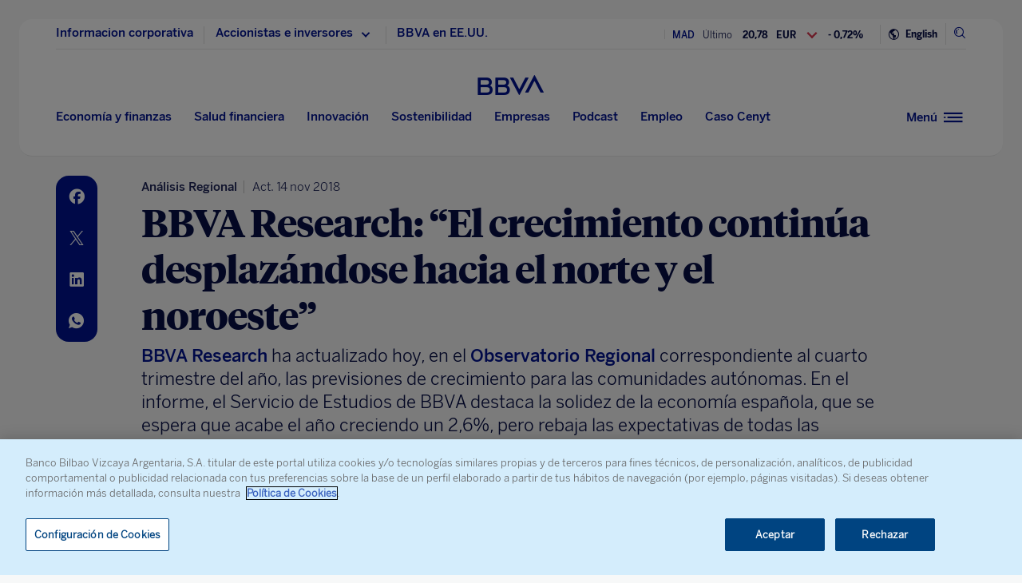

--- FILE ---
content_type: text/html
request_url: https://www.bbva.com/es/bbva-research-el-crecimiento-continua-desplazandose-hacia-el-norte-y-el-noroeste/
body_size: 27128
content:
<!DOCTYPE html>
<html lang="es" prefix="og: http://ogp.me/ns#">

<head>
    <meta charset="UTF-8">
        <title>BBVA Research: “El crecimiento continúa desplazándose hacia el norte y el noroeste” | BBVA</title>
    <link rel="schema.DC" href="http://purl.org/dc/elements/1.1/" />
<link rel="schema.DCTERMS" href="http://purl.org/dc/terms/" />
<meta http-equiv="X-UA-Compatible" content="IE=edge">
<meta content="width=device-width, initial-scale=1" name="viewport">
<meta name="author" content="BBVA">
<meta name="owner" content="BBVA">





    <script type="application/ld+json">
        {
    "@context": "http://schema.org",
    "@type": "NewsArticle",
    "mainEntityOfPage": {
        "@type": "WebPage",
        "@id": "https://www.bbva.com/es/bbva-research-el-crecimiento-continua-desplazandose-hacia-el-norte-y-el-noroeste/"
    },
    "headline": "BBVA Research: \u201cEl crecimiento contin\u00faa desplaz\u00e1ndose hacia el norte y el noroeste\u201d",
    "image": {
        "@type": "ImageObject",
        "url": "https://www.bbva.com/wp-content/uploads/2018/11/BBVA-Research-ObservatorioRegional-1411-1024x629.jpg",
        "width": "1024",
        "height": "629"
    },
    "author": {
        "@type": "Person",
        "name": [
            "Mar Varela"
        ]
    },
    "datePublished": "2018-11-14T12:10:41+01:00",
    "dateModified": "2018-11-14T12:11:55+01:00",
    "publisher": {
        "@type": "Organization",
        "name": "BBVA",
        "logo": {
            "@type": "ImageObject",
            "url": "https://www.bbva.com/wp-content/themes/coronita-bbvacom/assets/images/logos/bbva-logo-900x269.png",
            "width": "900",
            "height": "269"
        }
    },
    "sameAs": [
        "https://www.facebook.com/BBVAGroup/",
        "https://twitter.com/bbva",
        "https://www.linkedin.com/company/bbva",
        "https://www.youtube.com/channel/UCx7HhFsmIlxx9fXnMpnERbQ",
        "https://es.wikipedia.org/wiki/BBVA",
        "https://instagram.com/bbva/",
        "https://www.tiktok.com/@bbva"
    ]
}
    </script>


<!-- Favicon -->
<link rel="shortcut icon" href="https://www.bbva.com/wp-content/themes/coronita-bbvacom/assets/images/comun/favicon.ico">




    <script type="application/ld+json">
        [
            
                {
                    "@context": "https://schema.org",
                    "@type": "BreadcrumbList",
                    "itemListElement": [

                         {
                                "@type": "ListItem",
                                "position": 0,
                                 "name": "Economía",
                                    "item": "https://www.bbva.com/es/economia-y-finanzas/economia/"
                            },
                        
                     {
                                "@type": "ListItem",
                                "position": 1,
                                 "name": "Análisis económico",
                                    "item": "https://www.bbva.com/es/economia-y-finanzas/economia/analisis-economico/"
                            },
                        
                     {
                                "@type": "ListItem",
                                "position": 2,
                                 "name": "Análisis Macroeconómico"
                    }]
            
                    
                },
        
                
                {
                    "@context": "https://schema.org",
                    "@type": "BreadcrumbList",
                    "itemListElement": [

                         {
                                "@type": "ListItem",
                                "position": 0,
                                 "name": "Economía",
                                    "item": "https://www.bbva.com/es/economia-y-finanzas/economia/"
                            },
                        
                     {
                                "@type": "ListItem",
                                "position": 1,
                                 "name": "Análisis económico",
                                    "item": "https://www.bbva.com/es/economia-y-finanzas/economia/analisis-economico/"
                            },
                        
                     {
                                "@type": "ListItem",
                                "position": 2,
                                 "name": "Análisis Regional"
                    }]
            
                    
                    }
        
                        ]
    </script>


            <link rel="stylesheet" href="https://www.bbva.com/wp-content/themes/coronita-bbvacom/assets/css/bootstrap-custom.css?ver=13.3.0">
<link id="styleCss" rel="stylesheet" href="https://www.bbva.com/wp-content/themes/coronita-bbvacom/assets/css/spherica_news.css?ver=13.3.0">

    <link rel="stylesheet" type="text/css" media="print" href="https://www.bbva.com/wp-content/themes/coronita-bbvacom/assets/css/print/print.css" />
    <link rel="stylesheet" type="text/css" media="print" href="https://www.bbva.com/wp-content/themes/coronita-bbvacom/assets/css/print/print-simple.css" />
<!-- CONTENT_START_ADOBE_DATALAYER -->
<script type="text/javascript">
    /*** Obtener nombre de todos los autores ***/
    var namesAuthorAdl = [];
    namesAuthorAdl[0] = 'Mar Varela';
    /*** Obtener id de todas las categorias ***/
    var postCategoryCodeAuxAdl = [];
    postCategoryCodeAuxAdl[0] = '409-Analisis Macroeconomico';postCategoryCodeAuxAdl[1] = '410-Analisis Regional';
    var adobeDataLayer = {

        entorno: "prod",
        idiomaDL: "ES",
        postType: "post",
        templatePage: "",
        tipoPost: "",
        levelOne: "",
        adobeSlug: "",
        levelThree: "",
        postIdAdobe: "589562",
        postTitleidAdobe: "",
        postTitleAdobe: "BBVA Research: “El crecimiento continua desplazandose hacia el norte y el noroeste”",
        postTypeAdobe: "simple",
        formato: "noticia simple",
        postPublishDateAdobe: "14-11-2018",
        postModifiedDateAdobe: "14-11-2018",
        postCategoryCodeAdobe: postCategoryCodeAuxAdl.join(","),
        postSignatureAdobe: "",
        postAuthorAdobe: namesAuthorAdl.join(","),
        postCountryAuthorAdobe: "",
        relatedidpostAdobe: "",
        relatedpostTitleidAdobe: "",
        relatedpostpositionAdobe: "",
        scope: "",
        idDharmaAdobe: "",
        errorPage: "",
        postCountry: "ES",
        proceso: "Liderazgo &amp; Finanzas"
    };


    if (adobeDataLayer.postType == 'page' && adobeDataLayer.templatePage == 'home') {

        adobeDataLayer.tipoPost = 'home';
        adobeDataLayer.levelOne = 'home';

        /* Obtener pais de la home*/
        var auxUrlPais = window.location.href.replace(/https?:\/\/[^\/]+/i, "");
        var urlrequest = auxUrlPais.split('?')[0];
        var auxUrlPaisArray = urlrequest.split('/');

        switch (auxUrlPaisArray.length) {

            case 4:
                adobeDataLayer.adobeSlug = auxUrlPaisArray[1];
                adobeDataLayer.levelThree = auxUrlPaisArray[2];
                break;
            case 3:
                if (auxUrlPaisArray[2] == "") {

                    adobeDataLayer.adobeSlug = auxUrlPaisArray[1];
                } else {

                    adobeDataLayer.adobeSlug = auxUrlPaisArray[1];
                    adobeDataLayer.levelThree = auxUrlPaisArray[2];
                }
                break;
            case 2:
                adobeDataLayer.adobeSlug = auxUrlPaisArray[1];
                break;
            default:
                adobeDataLayer.adobeSlug = "";
                adobeDataLayer.levelThree = "";
        }
    } else if (adobeDataLayer.templatePage == 'subhome') {

        adobeDataLayer.tipoPost = 'subhome';

        switch (adobeDataLayer.levelOne) {

            case 'autores':
                // Author ID and Title
                                adobeDataLayer.postIdAdobe = "55982";
                adobeDataLayer.postTitleidAdobe = "";
                adobeDataLayer.postTitleAdobe = "";
                adobeDataLayer.adobeSlug = "";
                break;
            case 'autores invitados':
                                adobeDataLayer.adobeSlug = "Mar Varela";
                break;
            case 'categorias':
                                // Category ID and Title
                adobeDataLayer.postType = "";
                adobeDataLayer.postTypeAdobe = "";
                adobeDataLayer.postCategoryCodeAdobe = "";
                adobeDataLayer.postAuthorAdobe = "";
                adobeDataLayer.postIdAdobe = "";
                adobeDataLayer.postCountry = '';
                adobeDataLayer.postTitleidAdobe = "";
                adobeDataLayer.postTitleAdobe = "";
                adobeDataLayer.adobeSlug = "";
                adobeDataLayer.formato = "";
                break;
            case 'destacados': //especial
                adobeDataLayer.adobeSlug = "bbva research el crecimiento continua desplazandose hacia el norte y el noroeste";
                break;
            case 'secciones': //portadillas de seccion
                adobeDataLayer.adobeSlug = "bbva research el crecimiento continua desplazandose hacia el norte y el noroeste";
                break;
            case 'calculadoras': //calculadoras
                adobeDataLayer.adobeSlug = "bbva research el crecimiento continua desplazandose hacia el norte y el noroeste";
                break;
            default:
                adobeDataLayer.adobeSlug = "";
        }
    } else if (adobeDataLayer.templatePage == 'subhome1') {
        adobeDataLayer.tipoPost = 'informacion';
        adobeDataLayer.adobeSlug = "";
    } else if (adobeDataLayer.templatePage == '404') {
        adobeDataLayer.tipoPost = 'page';
        adobeDataLayer.postTitleAdobe = '';
        adobeDataLayer.postAuthorAdobe = '';
        adobeDataLayer.postCategoryCodeAdobe = '';
        adobeDataLayer.postIdAdobe = '';
        adobeDataLayer.postCountry = '';
        adobeDataLayer.postPublishDateAdobe = '';
        adobeDataLayer.postModifiedDateAdobe = '';
        adobeDataLayer.postTypeAdobe = '';
        adobeDataLayer.idiomaDL = (lang == 'ES') ? 'ES' : 'EN';
        adobeDataLayer.levelOne = 'pagina no encontrada';
        adobeDataLayer.adobeSlug = "404";
        adobeDataLayer.errorPage = "404";
        adobeDataLayer.scope = 'global';
    } else if (adobeDataLayer.templatePage == 'searchPage') {
        adobeDataLayer.tipoPost = 'page';
        adobeDataLayer.postTitleAdobe = '';
        adobeDataLayer.postAuthorAdobe = '';
        adobeDataLayer.postCategoryCodeAdobe = '';
        adobeDataLayer.postIdAdobe = '';
        adobeDataLayer.postCountry = '';
        adobeDataLayer.postPublishDateAdobe = '';
        adobeDataLayer.postModifiedDateAdobe = '';
        adobeDataLayer.postTypeAdobe = '';
        adobeDataLayer.idiomaDL = (lang == 'ES') ? 'ES' : 'EN';
        adobeDataLayer.levelOne = 'buscador';
        adobeDataLayer.adobeSlug = "";
        adobeDataLayer.errorPage = "";
        adobeDataLayer.scope = 'global';
    } else if (adobeDataLayer.templatePage == 'static-page') {
        adobeDataLayer.tipoPost = 'informacion';
        adobeDataLayer.levelOne = 'estaticos';
        adobeDataLayer.postCountry = "";
        adobeDataLayer.scope = "";
    } else if (adobeDataLayer.postType == 'page' && adobeDataLayer.templatePage == '') {
        adobeDataLayer.tipoPost = 'informacion';
        adobeDataLayer.adobeSlug = "";
    } else {
        adobeDataLayer.tipoPost = 'noticia';
        adobeDataLayer.levelOne = 'noticia';
        adobeDataLayer.adobeSlug = "";
    }
</script>
<!-- CONTENT_END_ADOBE_DATALAYER -->    <script src="https://www.google.com/recaptcha/enterprise.js?render=6LfOlw8sAAAAAH-t-BLYx_T0kwWuD0h4WeTX6EaK" async></script>
    <script type="text/javascript">
        window.rsConf = {
            general: {
                usePost: true
            },
            settings: {
                hlicon: 'iconoff'
            }
        };
    </script>
        <meta name='robots' content='max-image-preview:large' />
<link rel="alternate" hreflang="es" href="https://www.bbva.com/es/bbva-research-el-crecimiento-continua-desplazandose-hacia-el-norte-y-el-noroeste/" />
<link rel="alternate" hreflang="x-default" href="https://www.bbva.com/es/bbva-research-el-crecimiento-continua-desplazandose-hacia-el-norte-y-el-noroeste/" />

	<meta name="robots" content="index, follow, max-snippet:-1, max-image-preview:large, max-video-preview:-1, noarchive" />
	<link rel="canonical" href="https://www.bbva.com/es/bbva-research-el-crecimiento-continua-desplazandose-hacia-el-norte-y-el-noroeste/" />
	<meta property="og:locale" content="es_ES" />
	<meta property="og:type" content="article" />
	<meta property="og:title" content="BBVA Research: “El crecimiento continúa desplazándose hacia el norte y el noroeste” | BBVA" />
	<meta property="og:description" content="BBVA Research ha actualizado hoy, en el Observatorio Regional correspondiente al cuarto trimestre del año, las previsiones de crecimiento para las comunidades autónomas. En el informe, el Servicio de Estudios de BBVA destaca la solidez de la economía española, que se espera que acabe el año creciendo un 2,6%, pero rebaja las expectativas de todas las regiones. El turismo ha perdido vigor en el último trimestre, lo que impacta especialmente en el Mediterráneo y en las Islas Canarias. Por otro lado, el menor dinamismo de las exportaciones de bienes y el consumo durante el primer semestre están lastrando el avance del conjunto del país. Así, el crecimiento continúa desplazándose hacia comunidades del norte y el noroeste. El PIB muestra un comportamiento homogéneo en las regiones, con Madrid a la cabeza del crecimiento." />
	<meta property="og:url" content="https://www.bbva.com/es/bbva-research-el-crecimiento-continua-desplazandose-hacia-el-norte-y-el-noroeste/" />
	<meta property="og:site_name" content="BBVA NOTICIAS" />
	<meta property="article:publisher" content="https://www.facebook.com/GrupoBBVA" />
	<meta property="article:published_time" content="2018-11-14T11:10:41+00:00" />
	<meta property="article:modified_time" content="2018-11-14T11:11:55+00:00" />
	<meta property="og:image" content="https://www.bbva.com/wp-content/uploads/2018/11/BBVA-Research-ObservatorioRegional-1411-1920x1180.jpg?theia_smart_thumbnails_file_version=3" />
	<meta property="og:image:width" content="1920" />
	<meta property="og:image:height" content="1180" />
	<meta name="twitter:card" content="summary_large_image" />
	<meta name="twitter:creator" content="@bbva" />
	<meta name="twitter:site" content="@bbva" />
	<script type="application/ld+json" class="yoast-schema-graph">{"@context":"https://schema.org","@graph":[{"@type":"WebSite","@id":"https://www.bbva.com/en/#website","url":"https://www.bbva.com/en/","name":"BBVA NOTICIAS","description":"BBVA | Web Oficial, el Banco Digital del siglo XXI, Banco Bilbao Vizcaya Argentaria","potentialAction":[{"@type":"SearchAction","target":"https://search.bbva.com/bbva?searchbbvaes={search_term_string}","query-input":"required name=search_term_string"}],"inLanguage":"es"},{"@type":"ImageObject","@id":"https://www.bbva.com/es/bbva-research-el-crecimiento-continua-desplazandose-hacia-el-norte-y-el-noroeste/#primaryimage","inLanguage":"es","url":"https://www.bbva.com/wp-content/uploads/2018/11/BBVA-Research-ObservatorioRegional-1411.jpg","width":1920,"height":1180},{"@type":"WebPage","@id":"https://www.bbva.com/es/bbva-research-el-crecimiento-continua-desplazandose-hacia-el-norte-y-el-noroeste/#webpage","url":"https://www.bbva.com/es/bbva-research-el-crecimiento-continua-desplazandose-hacia-el-norte-y-el-noroeste/","name":"BBVA Research: \u201cEl crecimiento contin\u00faa desplaz\u00e1ndose hacia el norte y el noroeste\u201d | BBVA","isPartOf":{"@id":"https://www.bbva.com/en/#website"},"primaryImageOfPage":{"@id":"https://www.bbva.com/es/bbva-research-el-crecimiento-continua-desplazandose-hacia-el-norte-y-el-noroeste/#primaryimage"},"datePublished":"2018-11-14T11:10:41+00:00","dateModified":"2018-11-14T11:11:55+00:00","inLanguage":"es","potentialAction":[{"@type":"ReadAction","target":["https://www.bbva.com/es/bbva-research-el-crecimiento-continua-desplazandose-hacia-el-norte-y-el-noroeste/"]}]}]}</script>


<link rel='dns-prefetch' href='//www.bbva.com' />
<style id='classic-theme-styles-inline-css' type='text/css'>
/*! This file is auto-generated */
.wp-block-button__link{color:#fff;background-color:#32373c;border-radius:9999px;box-shadow:none;text-decoration:none;padding:calc(.667em + 2px) calc(1.333em + 2px);font-size:1.125em}.wp-block-file__button{background:#32373c;color:#fff;text-decoration:none}
</style>
<style id='global-styles-inline-css' type='text/css'>
body{--wp--preset--color--black: #000000;--wp--preset--color--cyan-bluish-gray: #abb8c3;--wp--preset--color--white: #ffffff;--wp--preset--color--pale-pink: #f78da7;--wp--preset--color--vivid-red: #cf2e2e;--wp--preset--color--luminous-vivid-orange: #ff6900;--wp--preset--color--luminous-vivid-amber: #fcb900;--wp--preset--color--light-green-cyan: #7bdcb5;--wp--preset--color--vivid-green-cyan: #00d084;--wp--preset--color--pale-cyan-blue: #8ed1fc;--wp--preset--color--vivid-cyan-blue: #0693e3;--wp--preset--color--vivid-purple: #9b51e0;--wp--preset--gradient--vivid-cyan-blue-to-vivid-purple: linear-gradient(135deg,rgba(6,147,227,1) 0%,rgb(155,81,224) 100%);--wp--preset--gradient--light-green-cyan-to-vivid-green-cyan: linear-gradient(135deg,rgb(122,220,180) 0%,rgb(0,208,130) 100%);--wp--preset--gradient--luminous-vivid-amber-to-luminous-vivid-orange: linear-gradient(135deg,rgba(252,185,0,1) 0%,rgba(255,105,0,1) 100%);--wp--preset--gradient--luminous-vivid-orange-to-vivid-red: linear-gradient(135deg,rgba(255,105,0,1) 0%,rgb(207,46,46) 100%);--wp--preset--gradient--very-light-gray-to-cyan-bluish-gray: linear-gradient(135deg,rgb(238,238,238) 0%,rgb(169,184,195) 100%);--wp--preset--gradient--cool-to-warm-spectrum: linear-gradient(135deg,rgb(74,234,220) 0%,rgb(151,120,209) 20%,rgb(207,42,186) 40%,rgb(238,44,130) 60%,rgb(251,105,98) 80%,rgb(254,248,76) 100%);--wp--preset--gradient--blush-light-purple: linear-gradient(135deg,rgb(255,206,236) 0%,rgb(152,150,240) 100%);--wp--preset--gradient--blush-bordeaux: linear-gradient(135deg,rgb(254,205,165) 0%,rgb(254,45,45) 50%,rgb(107,0,62) 100%);--wp--preset--gradient--luminous-dusk: linear-gradient(135deg,rgb(255,203,112) 0%,rgb(199,81,192) 50%,rgb(65,88,208) 100%);--wp--preset--gradient--pale-ocean: linear-gradient(135deg,rgb(255,245,203) 0%,rgb(182,227,212) 50%,rgb(51,167,181) 100%);--wp--preset--gradient--electric-grass: linear-gradient(135deg,rgb(202,248,128) 0%,rgb(113,206,126) 100%);--wp--preset--gradient--midnight: linear-gradient(135deg,rgb(2,3,129) 0%,rgb(40,116,252) 100%);--wp--preset--font-size--small: 13px;--wp--preset--font-size--medium: 20px;--wp--preset--font-size--large: 36px;--wp--preset--font-size--x-large: 42px;--wp--preset--spacing--20: 0.44rem;--wp--preset--spacing--30: 0.67rem;--wp--preset--spacing--40: 1rem;--wp--preset--spacing--50: 1.5rem;--wp--preset--spacing--60: 2.25rem;--wp--preset--spacing--70: 3.38rem;--wp--preset--spacing--80: 5.06rem;--wp--preset--shadow--natural: 6px 6px 9px rgba(0, 0, 0, 0.2);--wp--preset--shadow--deep: 12px 12px 50px rgba(0, 0, 0, 0.4);--wp--preset--shadow--sharp: 6px 6px 0px rgba(0, 0, 0, 0.2);--wp--preset--shadow--outlined: 6px 6px 0px -3px rgba(255, 255, 255, 1), 6px 6px rgba(0, 0, 0, 1);--wp--preset--shadow--crisp: 6px 6px 0px rgba(0, 0, 0, 1);}:where(.is-layout-flex){gap: 0.5em;}:where(.is-layout-grid){gap: 0.5em;}body .is-layout-flow > .alignleft{float: left;margin-inline-start: 0;margin-inline-end: 2em;}body .is-layout-flow > .alignright{float: right;margin-inline-start: 2em;margin-inline-end: 0;}body .is-layout-flow > .aligncenter{margin-left: auto !important;margin-right: auto !important;}body .is-layout-constrained > .alignleft{float: left;margin-inline-start: 0;margin-inline-end: 2em;}body .is-layout-constrained > .alignright{float: right;margin-inline-start: 2em;margin-inline-end: 0;}body .is-layout-constrained > .aligncenter{margin-left: auto !important;margin-right: auto !important;}body .is-layout-constrained > :where(:not(.alignleft):not(.alignright):not(.alignfull)){max-width: var(--wp--style--global--content-size);margin-left: auto !important;margin-right: auto !important;}body .is-layout-constrained > .alignwide{max-width: var(--wp--style--global--wide-size);}body .is-layout-flex{display: flex;}body .is-layout-flex{flex-wrap: wrap;align-items: center;}body .is-layout-flex > *{margin: 0;}body .is-layout-grid{display: grid;}body .is-layout-grid > *{margin: 0;}:where(.wp-block-columns.is-layout-flex){gap: 2em;}:where(.wp-block-columns.is-layout-grid){gap: 2em;}:where(.wp-block-post-template.is-layout-flex){gap: 1.25em;}:where(.wp-block-post-template.is-layout-grid){gap: 1.25em;}.has-black-color{color: var(--wp--preset--color--black) !important;}.has-cyan-bluish-gray-color{color: var(--wp--preset--color--cyan-bluish-gray) !important;}.has-white-color{color: var(--wp--preset--color--white) !important;}.has-pale-pink-color{color: var(--wp--preset--color--pale-pink) !important;}.has-vivid-red-color{color: var(--wp--preset--color--vivid-red) !important;}.has-luminous-vivid-orange-color{color: var(--wp--preset--color--luminous-vivid-orange) !important;}.has-luminous-vivid-amber-color{color: var(--wp--preset--color--luminous-vivid-amber) !important;}.has-light-green-cyan-color{color: var(--wp--preset--color--light-green-cyan) !important;}.has-vivid-green-cyan-color{color: var(--wp--preset--color--vivid-green-cyan) !important;}.has-pale-cyan-blue-color{color: var(--wp--preset--color--pale-cyan-blue) !important;}.has-vivid-cyan-blue-color{color: var(--wp--preset--color--vivid-cyan-blue) !important;}.has-vivid-purple-color{color: var(--wp--preset--color--vivid-purple) !important;}.has-black-background-color{background-color: var(--wp--preset--color--black) !important;}.has-cyan-bluish-gray-background-color{background-color: var(--wp--preset--color--cyan-bluish-gray) !important;}.has-white-background-color{background-color: var(--wp--preset--color--white) !important;}.has-pale-pink-background-color{background-color: var(--wp--preset--color--pale-pink) !important;}.has-vivid-red-background-color{background-color: var(--wp--preset--color--vivid-red) !important;}.has-luminous-vivid-orange-background-color{background-color: var(--wp--preset--color--luminous-vivid-orange) !important;}.has-luminous-vivid-amber-background-color{background-color: var(--wp--preset--color--luminous-vivid-amber) !important;}.has-light-green-cyan-background-color{background-color: var(--wp--preset--color--light-green-cyan) !important;}.has-vivid-green-cyan-background-color{background-color: var(--wp--preset--color--vivid-green-cyan) !important;}.has-pale-cyan-blue-background-color{background-color: var(--wp--preset--color--pale-cyan-blue) !important;}.has-vivid-cyan-blue-background-color{background-color: var(--wp--preset--color--vivid-cyan-blue) !important;}.has-vivid-purple-background-color{background-color: var(--wp--preset--color--vivid-purple) !important;}.has-black-border-color{border-color: var(--wp--preset--color--black) !important;}.has-cyan-bluish-gray-border-color{border-color: var(--wp--preset--color--cyan-bluish-gray) !important;}.has-white-border-color{border-color: var(--wp--preset--color--white) !important;}.has-pale-pink-border-color{border-color: var(--wp--preset--color--pale-pink) !important;}.has-vivid-red-border-color{border-color: var(--wp--preset--color--vivid-red) !important;}.has-luminous-vivid-orange-border-color{border-color: var(--wp--preset--color--luminous-vivid-orange) !important;}.has-luminous-vivid-amber-border-color{border-color: var(--wp--preset--color--luminous-vivid-amber) !important;}.has-light-green-cyan-border-color{border-color: var(--wp--preset--color--light-green-cyan) !important;}.has-vivid-green-cyan-border-color{border-color: var(--wp--preset--color--vivid-green-cyan) !important;}.has-pale-cyan-blue-border-color{border-color: var(--wp--preset--color--pale-cyan-blue) !important;}.has-vivid-cyan-blue-border-color{border-color: var(--wp--preset--color--vivid-cyan-blue) !important;}.has-vivid-purple-border-color{border-color: var(--wp--preset--color--vivid-purple) !important;}.has-vivid-cyan-blue-to-vivid-purple-gradient-background{background: var(--wp--preset--gradient--vivid-cyan-blue-to-vivid-purple) !important;}.has-light-green-cyan-to-vivid-green-cyan-gradient-background{background: var(--wp--preset--gradient--light-green-cyan-to-vivid-green-cyan) !important;}.has-luminous-vivid-amber-to-luminous-vivid-orange-gradient-background{background: var(--wp--preset--gradient--luminous-vivid-amber-to-luminous-vivid-orange) !important;}.has-luminous-vivid-orange-to-vivid-red-gradient-background{background: var(--wp--preset--gradient--luminous-vivid-orange-to-vivid-red) !important;}.has-very-light-gray-to-cyan-bluish-gray-gradient-background{background: var(--wp--preset--gradient--very-light-gray-to-cyan-bluish-gray) !important;}.has-cool-to-warm-spectrum-gradient-background{background: var(--wp--preset--gradient--cool-to-warm-spectrum) !important;}.has-blush-light-purple-gradient-background{background: var(--wp--preset--gradient--blush-light-purple) !important;}.has-blush-bordeaux-gradient-background{background: var(--wp--preset--gradient--blush-bordeaux) !important;}.has-luminous-dusk-gradient-background{background: var(--wp--preset--gradient--luminous-dusk) !important;}.has-pale-ocean-gradient-background{background: var(--wp--preset--gradient--pale-ocean) !important;}.has-electric-grass-gradient-background{background: var(--wp--preset--gradient--electric-grass) !important;}.has-midnight-gradient-background{background: var(--wp--preset--gradient--midnight) !important;}.has-small-font-size{font-size: var(--wp--preset--font-size--small) !important;}.has-medium-font-size{font-size: var(--wp--preset--font-size--medium) !important;}.has-large-font-size{font-size: var(--wp--preset--font-size--large) !important;}.has-x-large-font-size{font-size: var(--wp--preset--font-size--x-large) !important;}
.wp-block-navigation a:where(:not(.wp-element-button)){color: inherit;}
:where(.wp-block-post-template.is-layout-flex){gap: 1.25em;}:where(.wp-block-post-template.is-layout-grid){gap: 1.25em;}
:where(.wp-block-columns.is-layout-flex){gap: 2em;}:where(.wp-block-columns.is-layout-grid){gap: 2em;}
.wp-block-pullquote{font-size: 1.5em;line-height: 1.6;}
</style>
<link rel='stylesheet' id='wpml-blocks-css' href='https://www.bbva.com/wp-content/plugins/sitepress-multilingual-cms/dist/css/blocks/styles.css?ver=4.6.9' type='text/css' media='all' />
<style id='has-inline-styles-inline-css' type='text/css'>
.has-social-placeholder {display: none;height: 0;width: 0;overflow: hidden;}.has-inline-text { background-color: #ffefb1; color: #000000; }.has-inline-text:hover { background-color: #fcd63c; color: #000000; }
</style>
<script type="text/javascript" src="https://www.bbva.com/wp-content/themes/coronita-bbvacom/assets/js/jquery.min.js?ver=3.3.1" id="jquery-js"></script>
<script type="text/javascript" id="options_values-js-extra">
/* <![CDATA[ */
var cb_options = {"language":"es","site_url":"https:\/\/www.bbva.com","env":"prod","ajuste_id_en":"281312","storage_path":"https:\/\/www.bbva.com\/wp-content\/storage\/","storage_info":"https:\/\/www.bbva.com\/wp-content\/storage\/news\/{id}.json","storage_related_box":"https:\/\/www.bbva.com\/wp-content\/storage\/related-box\/{id}.html","menu_html":"https:\/\/www.bbva.com\/wp-content\/storage\/menu\/","timestamp_json":"https:\/\/www.bbva.com\/wp-content\/storage\/menu\/timestamp.json","code_webs_publicas":"j6yx1hfp","api_dharma_read_seconds":"20","api_dharma_tracking_base":"https:\/\/1to1.bbva.com\/1to1\/api\/v1","config_legal":"https:\/\/www.bbva.com\/wp-content\/storage\/config\/legal_version.json","close_wait_seconds":"5","messages":{"newsletter_already_registered":"Ya estabas suscrito a nuestra newsletter"},"pixel_campaign":{"type":"","value":""},"hub_names":["sustainability","financialhealth","togetherness","innovation","economyfinance","employment","enterprises","opa_sabadell","cat_opa_sabadell"],"post_type":"post","bbva_stock":"19.205","sabadell_stock":"3.278","current_section_url":"https:\/\/www.bbva.com\/es\/economia\/"};
/* ]]> */
</script>
<script type="text/javascript" src="https://www.bbva.com/wp-content/themes/coronita-bbvacom/assets/js/values.min.js?ver=13.3.0" id="options_values-js"></script>
<script type="text/javascript" src="https://www.bbva.com/wp-content/themes/coronita-bbvacom/assets/js/modules/000-utils.min.js?ver=13.3.0" id="utils_js-js"></script>
<script type="text/javascript" src="https://www.bbva.com/wp-content/themes/coronita-bbvacom/assets/js/modules/script-onetrust.min.js?ver=13.3.0" id="script-onetrust-js"></script>
<script type="text/javascript" src="https://www.bbva.com/wp-content/themes/coronita-bbvacom/assets/js/os-block-control-cookie.min.js?ver=13.3.0" id="os-block-control-cookie-js"></script>
<script type="text/javascript" src="https://www.bbva.com/wp-content/themes/coronita-bbvacom/assets/js/modules/redirections-home-pais.min.js?ver=13.3.0" id="redirections-home-pais-js"></script>
<script type="text/javascript" src="https://www.bbva.com/wp-content/themes/coronita-bbvacom/assets/js/modules/tickers-ajax.min.js?ver=13.3.0" id="tickers-ajax-js-js"></script>
<script type="text/javascript" src="https://www.bbva.com/wp-content/themes/coronita-bbvacom/assets/js/modules/legal-version.min.js?ver=13.3.0" id="legal-version-js"></script>
<script type="text/javascript" src="https://www.bbva.com/wp-content/themes/coronita-bbvacom/assets/js/bbva_com.min.js?ver=13.3.0" id="bbva_com-js"></script>
<script type="text/javascript" src="https://www.bbva.com/wp-content/themes/coronita-bbvacom/assets/js/modules/menu_version.min.js?ver=13.3.0" id="menu_version-js"></script>
<script type="text/javascript" src="https://www.bbva.com/wp-content/themes/coronita-bbvacom/assets/js/funciones-dataLayer.min.js?ver=13.3.0" id="funciones-dataLayer-js"></script>
<script type="text/javascript" src="https://www.bbva.com/wp-content/themes/coronita-bbvacom/assets/js/dataLayer-podcast.min.js?ver=13.3.0" id="dataLayer-podcast-js"></script>
<script type="text/javascript" src="https://www.bbva.com/wp-content/themes/coronita-bbvacom/assets/js/datalayer-transaccionales.min.js?ver=13.3.0" id="datalayer-transaccionales-js"></script>
<script type="text/javascript" src="https://www.bbva.com/wp-content/themes/coronita-bbvacom/assets/js/funciones-intersection-observer.min.js?ver=13.3.0" id="funciones-intersection-observer-js"></script>
<script></script><link rel="https://api.w.org/" href="https://www.bbva.com/es/wp-json/" /><link rel="alternate" type="application/json" href="https://www.bbva.com/es/wp-json/wp/v2/posts/589562" /><style type="text/css">.has-text,div.has-tooltip,div.has-tooltip:hover:after {display: none !important;} </style>
                    <script>
                        jQuery(document).ready(function($) {
                            var adminBar = $("#wpadminbar");
                            var t = null;

                            adminBar.mouseenter(function() {
                                if(t) {
                                    clearTimeout(t);
                                    t = null;
                                }

                                adminBar.addClass("visible");
                            });

                            adminBar.mouseleave(function() {
                                if(t) {
                                    clearTimeout(t);
                                    t = null;
                                }

                                t = setTimeout(function() {
                                    adminBar.removeClass("visible");
                                }, 1000);

                            });
                        });
                    </script>
                    <style>
                    #wpadminbar {
                        overflow: hidden !important;
                        width: 37px !important;
                        min-width: initial !important;
                    }
                    #wpadminbar.visible {
                        overflow: visible !important;
                        width: 100% !important;
                        min-width: inherit !important;
                    }
                    @media screen and (max-width: 782px) {
                        #wpadminbar {
                            width: 55px !important;
                        }
                    }
                    #wp-admin-bar-wp-logo .ab-sub-wrapper {
                        display: none !important;
                    }
                   </style><noscript><style> .wpb_animate_when_almost_visible { opacity: 1; }</style></noscript>    </head>

<body class="post-template-default single single-post postid-589562 single-format-standard scroll wpb-js-composer js-comp-ver-7.5 vc_responsive has-body">
            <div id="webpage" >

        <!-- PANEL buscador -->
        <div id="panelBuscadorContent" class="panelBuscador-main rs_skip">
            <div id="panelBuscadorPrincipal" class="container">
                <div class="panelBuscador_header">
                    <div class="row panelBuscador_cerrar">
                        <p id="ocultarPanelBuscador" value="ocultar" class="closePanelBuscador punteroMano"><i class="icon-nav_close"></i><span class="textoIconoOcultar">Cerrar panel</span></p>
                    </div>
                    <div class="panelBuscador_logo row">
                        <p class="panelBuscador_logo_titular"><i class="icon-logo_BBVA"></i><span class="textoIconoOcultar">BBVA.com</span></p>
                    </div>
                </div>
                <form id="search-formulario" role="search" method="get" action="" target="_blank" class="navbar-form" autocomplete="off">
                    <div class="panelBuscador_form ui-widget col-md-6 offset-md-3 col-md-6 offset-md-3 col-sm-8 offset-sm-2 col-10 offset-1">
                        <input name="tags" id="tags" class="form_buscador_input" name="">
                        <label for="tags" class="form_buscador_label">¿Qué estás buscando?</label>
                        <p class="form_buscador_enter"><i class="icon-nav_arrowRight"></i><span class="textoIconoOcultar">Pulsar Enter</span></p>
                        <div class="form_buscador_rtdos">
                            <p class="rtdosBusq_titulo">Búsqueda Predictiva</p>
                            <ul class="rtdosBusq_listaMostrados">
                            </ul>
                        </div>
                    </div>
                </form>
            </div>
        </div>
        <!-- PANEL navegacion -->
        <div id="panelNavegacionContent" class="panelNavegacion-main alturaPanelCentral rs_skip" data-menu-version="20251119090355">
            
<div class="panelNavegacion-wrapper ">
    <div id="panelNavCerrar">
        <div class="container">
            <div class="panelNavegacionCerrar">
                <p id="ocultarPanelNavegacion1" value="ocultar" class="close_panelNavegacion punteroMano"><i class="icon-nav_close"></i><span class="textoIconoOcultar">Cerrar panel</span></p>
                <p id="ocultarPanelNavegacion2" value="ocultar" class="close_panelNavegacion punteroMano"><i class="icon-nav_close"></i><span class="textoIconoOcultar">Cerrar panel</span></p>
                <p id="ocultarPanelNavegacionPpal" value="ocultar" class="close_panelNavegacionMovil punteroMano"><i class="icon-nav_close"></i><span class="textoIconoOcultar">Cerrar panel</span></p>
            </div>
        </div>
    </div>
    <div id="panelNavPpal">
        <div class="container">
            <div class="col-md-9 col-8">
                <div class="col-md-10 offset-md-1 col-12">
                    <div class=" panelNav_Logo row ">
                        <p class=" panelNavLogo_titular"><i class="icon-logo_BBVA"></i><span class="textoIconoOcultar">BBVA.com</span></p>
                    </div>
                    <div id="contenedorListadoNavegacion" class="contenedorListadoNavegacionSup">
                        <div id="listadoNavegacionPrincipal" class="center-block listadoNavegacionPrincipal ocultarListadoNavegacion col-md-12 offset-md-1 col-12">
                            <ul id="menu-menu-hamburguesa-primario" class="lista_menuNavPpal"><li id="menu-item-972801" class="menu-item menu-item-type-post_type menu-item-object-page menu-item-has-children menu-item-972801"><a href="https://www.bbva.com/es/innovacion/">Innovación <i class="icon-nav_unfold" aria-hidden="true" ></i></a>
<ul class="sub-menu">
	<li id="menu-item-977090" class="menu-item menu-item-type-custom menu-item-object-custom menu-item-977090"><a href="https://www.bbva.com/es/innovacion/transformacion/">Transformación</a></li>
	<li id="menu-item-977091" class="menu-item menu-item-type-custom menu-item-object-custom menu-item-977091"><a href="https://www.bbva.com/es/innovacion/emprendimiento/">Emprendimiento</a></li>
	<li id="menu-item-977092" class="menu-item menu-item-type-custom menu-item-object-custom menu-item-977092"><a href="https://www.bbva.com/es/innovacion/tecnologia/">Tecnología</a></li>
	<li id="menu-item-977093" class="menu-item menu-item-type-custom menu-item-object-custom menu-item-977093"><a href="https://www.bbva.com/es/innovacion/data/">Data</a></li>
	<li id="menu-item-977094" class="menu-item menu-item-type-custom menu-item-object-custom menu-item-977094"><a href="https://www.bbva.com/es/innovacion/blockchain/">Blockchain</a></li>
	<li id="menu-item-977095" class="menu-item menu-item-type-custom menu-item-object-custom menu-item-977095"><a href="https://www.bbva.com/es/innovacion/ciberseguridad/">Ciberseguridad</a></li>
</ul>
</li>
<li id="menu-item-1024958" class="menu-item menu-item-type-post_type menu-item-object-page menu-item-has-children menu-item-1024958"><a href="https://www.bbva.com/es/economia-y-finanzas/">Economía y finanzas <i class="icon-nav_unfold" aria-hidden="true" ></i></a>
<ul class="sub-menu">
	<li id="menu-item-1024959" class="menu-item menu-item-type-post_type menu-item-object-page menu-item-1024959"><a href="https://www.bbva.com/es/economia-y-finanzas/economia/">Economía</a></li>
	<li id="menu-item-1024957" class="menu-item menu-item-type-post_type menu-item-object-page menu-item-1024957"><a href="https://www.bbva.com/es/economia-y-finanzas/finanzas/">Finanzas</a></li>
	<li id="menu-item-1024956" class="menu-item menu-item-type-post_type menu-item-object-page menu-item-1024956"><a href="https://www.bbva.com/es/economia-y-finanzas/informacion-corporativa/">Información corporativa</a></li>
	<li id="menu-item-1024955" class="menu-item menu-item-type-post_type menu-item-object-page menu-item-1024955"><a href="https://www.bbva.com/es/economia-y-finanzas/resultados/">Resultados</a></li>
</ul>
</li>
<li id="menu-item-829932" class="menu-item menu-item-type-post_type menu-item-object-page menu-item-has-children menu-item-829932"><a href="https://www.bbva.com/es/sostenibilidad/">Sostenibilidad <i class="icon-nav_unfold" aria-hidden="true" ></i></a>
<ul class="sub-menu">
	<li id="menu-item-839192" class="menu-item menu-item-type-post_type menu-item-object-page menu-item-839192"><a href="https://www.bbva.com/es/sostenibilidad/estrategia/">Estrategia</a></li>
	<li id="menu-item-839193" class="menu-item menu-item-type-post_type menu-item-object-page menu-item-839193"><a href="https://www.bbva.com/es/sostenibilidad/energia/">Energía</a></li>
	<li id="menu-item-839194" class="menu-item menu-item-type-post_type menu-item-object-page menu-item-839194"><a href="https://www.bbva.com/es/sostenibilidad/movilidad/">Movilidad</a></li>
	<li id="menu-item-839195" class="menu-item menu-item-type-post_type menu-item-object-page menu-item-839195"><a href="https://www.bbva.com/es/sostenibilidad/planeta/">Planeta</a></li>
	<li id="menu-item-839196" class="menu-item menu-item-type-post_type menu-item-object-page menu-item-839196"><a href="https://www.bbva.com/es/sostenibilidad/social/">Social</a></li>
	<li id="menu-item-839199" class="menu-item menu-item-type-post_type menu-item-object-page menu-item-839199"><a href="https://www.bbva.com/es/sostenibilidad/alimentacion/">Alimentación</a></li>
	<li id="menu-item-839197" class="menu-item menu-item-type-post_type menu-item-object-page menu-item-839197"><a href="https://www.bbva.com/es/sostenibilidad/economia-circular/">Economía circular</a></li>
	<li id="menu-item-839198" class="menu-item menu-item-type-post_type menu-item-object-page menu-item-839198"><a href="https://www.bbva.com/es/sostenibilidad/infraestructuras/">Infraestructuras</a></li>
</ul>
</li>
<li id="menu-item-893352" class="menu-item menu-item-type-post_type menu-item-object-page menu-item-has-children menu-item-893352"><a href="https://www.bbva.com/es/salud-financiera/">Salud financiera <i class="icon-nav_unfold" aria-hidden="true" ></i></a>
<ul class="sub-menu">
	<li id="menu-item-893356" class="menu-item menu-item-type-post_type menu-item-object-page menu-item-893356"><a href="https://www.bbva.com/es/salud-financiera/gastos/">Control de gastos</a></li>
	<li id="menu-item-893355" class="menu-item menu-item-type-post_type menu-item-object-page menu-item-893355"><a href="https://www.bbva.com/es/salud-financiera/deuda/">Manejar la deuda</a></li>
	<li id="menu-item-893354" class="menu-item menu-item-type-post_type menu-item-object-page menu-item-893354"><a href="https://www.bbva.com/es/salud-financiera/ahorro/">Ahorrar mejor</a></li>
	<li id="menu-item-893353" class="menu-item menu-item-type-post_type menu-item-object-page menu-item-893353"><a href="https://www.bbva.com/es/salud-financiera/planificacion/">Planificar para el futuro</a></li>
</ul>
</li>
<li id="menu-item-1066614" class="menu-item menu-item-type-custom menu-item-object-custom menu-item-has-children menu-item-1066614"><a href="http://www.bbva.com/es/empleo">Empleo <i class="icon-nav_unfold" aria-hidden="true" ></i></a>
<ul class="sub-menu">
	<li id="menu-item-1066590" class="menu-item menu-item-type-custom menu-item-object-custom menu-item-1066590"><a href="https://www.bbva.com/es/empleo/life-at-bbva/">Life at BBVA</a></li>
	<li id="menu-item-1066591" class="menu-item menu-item-type-custom menu-item-object-custom menu-item-1066591"><a href="https://www.bbva.com/es/empleo/tech-data/">Tech &#038; Data</a></li>
	<li id="menu-item-1066592" class="menu-item menu-item-type-custom menu-item-object-custom menu-item-1066592"><a href="https://www.bbva.com/es/empleo/cib/">CIB</a></li>
	<li id="menu-item-1066593" class="menu-item menu-item-type-custom menu-item-object-custom menu-item-1066593"><a href="https://www.bbva.com/es/empleo/red-comercial/">Red Comercial</a></li>
	<li id="menu-item-1066594" class="menu-item menu-item-type-custom menu-item-object-custom menu-item-1066594"><a href="https://www.bbva.com/es/empleo/otras-areas/">Otras areas</a></li>
</ul>
</li>
<li id="menu-item-969684" class="menu-item menu-item-type-custom menu-item-object-custom menu-item-969684"><a href="https://www.bbva.com/es/especiales/bbva-podcast/">Podcast</a></li>
<li id="menu-item-670063" class="menu-item menu-item-type-custom menu-item-object-custom menu-item-670063"><a href="https://www.bbva.com/es/especiales/caso-cenyt/">Caso Cenyt</a></li>
<li id="menu-item-764743" class="menu-item menu-item-type-custom menu-item-object-custom menu-item-764743"><a href="https://www.bbva.com/es/especiales/premios-mejores-productores-sostenibles/">Premios Productores Sostenibles</a></li>
<li id="menu-item-987346" class="menu-item menu-item-type-custom menu-item-object-custom menu-item-has-children menu-item-987346"><a href="https://www.bbva.com/es/especiales/calculadoras/">Las calculadoras de BBVA <i class="icon-nav_unfold" aria-hidden="true" ></i></a>
<ul class="sub-menu">
	<li id="menu-item-987347" class="menu-item menu-item-type-custom menu-item-object-custom menu-item-987347"><a href="https://www.bbva.com/es/salud-financiera/calculadora-aire-acondicionado/">Calculadora de ahorro en aire acondicionado</a></li>
	<li id="menu-item-987348" class="menu-item menu-item-type-custom menu-item-object-custom menu-item-987348"><a href="https://www.bbva.com/es/salud-financiera/calculadora-de-calefaccion/">Calculadora de ahorro en calefacción</a></li>
	<li id="menu-item-987349" class="menu-item menu-item-type-custom menu-item-object-custom menu-item-987349"><a href="https://www.bbva.com/es/salud-financiera/calculadora-presupuesto-ahorro-mensual-50-30-20/">Calculadora 50/30/20</a></li>
</ul>
</li>
</ul>                        </div>
                    </div>
                </div>
            </div>
        </div>
    </div>

    <div class=" deshabilitar_panelNavPpal"></div>
    <div id="panelNavDesplegable" class="anchoPanelesLaterales panelNavDespegableBox">
        <div id="panelNav_n1" class="panelNavDespegable_n1">
            <div class="listadoNavegacionLateral1">
                <!-- Pintamos menu lateral (segundo nivel)-->
                <ul id="menu-menu-hamburguesa-secundario" class="lista_menuNavLateral"><li id="menu-item-547766" class="menu-item menu-item-type-custom menu-item-object-custom menu-item-547766"><a target="_blank" href="https://www.bbva.com/es/presentacion-institucional/">Quiénes somos<i class="icon-nav_extlink" aria-hidden="true"></i></a></li>
<li id="menu-item-483732" class="menu-item menu-item-type-custom menu-item-object-custom menu-item-has-children menu-item-483732"><a href="#panelNave_n2_483732" class="open-sub-panel">Información corporativa<i class="icon-nav_forward" aria-hidden="true"></i></a></li>
<li id="menu-item-483766" class="menu-item menu-item-type-custom menu-item-object-custom menu-item-has-children menu-item-483766"><a href="#panelNave_n2_483766" class="open-sub-panel">Información financiera<i class="icon-nav_forward" aria-hidden="true"></i></a></li>
</ul><ul id="menu-menu-hamburguesa-secundario-2" class="lista_menuNavLateral"><li id="menu-item-930616" class="menu-item menu-item-type-custom menu-item-object-custom menu-item-has-children menu-item-930616"><a href="#panelNave_n2_930616" class="open-sub-panel">Especiales<i class="icon-nav_forward" aria-hidden="true"></i></a></li>
<li id="menu-item-930607" class="menu-item menu-item-type-custom menu-item-object-custom menu-item-has-children menu-item-930607"><a href="#panelNave_n2_930607" class="open-sub-panel">Sala de prensa<i class="icon-nav_forward" aria-hidden="true"></i></a></li>
<li id="menu-item-1131791" class="menu-item menu-item-type-custom menu-item-object-custom menu-item-has-children menu-item-1131791"><a href="#panelNave_n2_1131791" class="open-sub-panel">Webs BBVA<i class="icon-nav_forward" aria-hidden="true"></i></a></li>
</ul><ul id="menu-menu-hamburguesa-secundario-3" class="lista_menuNavLateral"><li id="menu-item-930647" class="menu-item menu-item-type-custom menu-item-object-custom menu-item-930647"><a target="_blank" href="https://www.bbva.com/es/contacto/">Contacto<i class="icon-nav_extlink" aria-hidden="true"></i></a></li>
<li id="menu-item-930645" class="menu-item menu-item-type-custom menu-item-object-custom menu-item-930645"><a target="_blank" href="https://www.bbva.com/es/especiales/canales-de-atencion-al-cliente-en-redes-sociales-por-pais/">Atención al cliente en redes<i class="icon-nav_extlink" aria-hidden="true"></i></a></li>
<li id="menu-item-930637" class="menu-item menu-item-type-custom menu-item-object-custom menu-item-930637"><a target="_blank" href="https://careers.bbva.com/">Trabaja con nosotros<i class="icon-nav_extlink" aria-hidden="true"></i></a></li>
<li id="menu-item-1130139" class="menu-item menu-item-type-custom menu-item-object-custom menu-item-1130139"><a target="_blank" href="https://www.bbva.com/es/especiales/premios/">Premios y reconocimientos<i class="icon-nav_extlink" aria-hidden="true"></i></a></li>
<li id="menu-item-1130140" class="menu-item menu-item-type-custom menu-item-object-custom menu-item-1130140"><a target="_blank" href="https://www.bbva.com/es/archivo-historico-bbva-memoria-caer-olvido/">Archivo histórico de BBVA<i class="icon-nav_extlink" aria-hidden="true"></i></a></li>
<li id="menu-item-939653" class="menu-item menu-item-type-custom menu-item-object-custom menu-item-939653"><a target="_blank" href="https://vdp.bbva.com">Reporte de Vulnerabilidades<i class="icon-nav_extlink" aria-hidden="true"></i></a></li>
<li id="menu-item-968716" class="menu-item menu-item-type-custom menu-item-object-custom menu-item-968716"><a target="_blank" href="https://www.bkms-system.com/bkwebanon/report/clientInfo?cin=h4uMFy&#038;c=-1&#038;language=spa">Canal de Denuncia de BBVA<i class="icon-nav_extlink" aria-hidden="true"></i></a></li>
</ul>            </div>
        </div>
        <!-- Pintamos menu lateral (tercer nivel)-->
        
<div id="panelNav_n2_483732"  class="anchoPanelesLaterales panelNavDespegable_n2"><div class="listadoNavegacionLateral2"><ul class="lista_menuNavLateral">
	<li id="menu-item-1130395" class="menu-item menu-item-type-custom menu-item-object-custom menu-item-1130395"><a href="https://www.bbvacib.com/sobre-bbva-cib/due-diligence">BBVA Due Diligence</a></li>
	<li id="menu-item-483746" class="menu-item menu-item-type-custom menu-item-object-custom menu-item-483746"><a href="https://www.bbva.com/es/informacion-corporativa/#bbva-en-el-mundo">BBVA en el mundo</a></li>
	<li id="menu-item-615353" class="menu-item menu-item-type-custom menu-item-object-custom menu-item-615353"><a href="https://www.bbva.com/es/informacion-corporativa/#carta-presidente">Carta del presidente</a></li>
	<li id="menu-item-615354" class="menu-item menu-item-type-custom menu-item-object-custom menu-item-615354"><a href="https://www.bbva.com/es/informacion-corporativa/#carta-consejero-delegado">Carta del consejero delegado</a></li>
	<li id="menu-item-483754" class="menu-item menu-item-type-custom menu-item-object-custom menu-item-483754"><a href="https://www.bbva.com/es/informacion-corporativa/#codigo-de-conducta">Código de conducta</a></li>
	<li id="menu-item-483747" class="menu-item menu-item-type-custom menu-item-object-custom menu-item-483747"><a href="https://www.bbva.com/es/informacion-corporativa/#datos-basicos">Datos básicos</a></li>
	<li id="menu-item-483749" class="menu-item menu-item-type-custom menu-item-object-custom menu-item-483749"><a href="https://www.bbva.com/es/informacion-corporativa/#estrategia-modelo-negocio">Estrategia</a></li>
	<li id="menu-item-483745" class="menu-item menu-item-type-custom menu-item-object-custom menu-item-483745"><a href="https://www.bbva.com/es/informacion-corporativa/#historia-de-bbva">Historia de BBVA</a></li>
	<li id="menu-item-1130113" class="menu-item menu-item-type-custom menu-item-object-custom menu-item-1130113"><a href="https://accionistaseinversores.bbva.com/grupo-bbva/">Informe BBVA en 2024</a></li>
	<li id="menu-item-483775" class="menu-item menu-item-type-custom menu-item-object-custom menu-item-483775"><a href="https://accionistaseinversores.bbva.com/microsites/cuentasanuales2024/#page=1">Memoria anual</a></li>
	<li id="menu-item-483751" class="menu-item menu-item-type-custom menu-item-object-custom menu-item-483751"><a href="https://www.bbva.com/es/informacion-corporativa/#modelo-banca-responsable">Modelo de sostenibilidad y negocio responsable</a></li>
	<li id="menu-item-483748" class="menu-item menu-item-type-custom menu-item-object-custom menu-item-483748"><a href="https://www.bbva.com/es/informacion-corporativa/#organigrama">Organigrama</a></li>
	<li id="menu-item-1131137" class="menu-item menu-item-type-custom menu-item-object-custom menu-item-1131137"><a href="https://www.bbva.com/wp-content/uploads/2023/12/Politica-general-sobre-la-estrategia-fiscal-de-BBVA-2023.pdf">Política sobre la Estrategia Fiscal</a></li>
</ul></div></div>

<div id="panelNav_n2_483766"  class="anchoPanelesLaterales panelNavDespegable_n2"><div class="listadoNavegacionLateral2"><ul class="lista_menuNavLateral">
	<li id="menu-item-483769" class="menu-item menu-item-type-custom menu-item-object-custom menu-item-483769"><a href="http://accionistaseinversores.bbva.com/TLBB/tlbb/bbvair/esp/share/index.jsp">Acción</a></li>
	<li id="menu-item-483779" class="menu-item menu-item-type-custom menu-item-object-custom menu-item-483779"><a href="https://accionistaseinversores.bbva.com/informacion-financiera/calendario/">Calendario financiero</a></li>
	<li id="menu-item-1130116" class="menu-item menu-item-type-custom menu-item-object-custom menu-item-1130116"><a href="https://accionistaseinversores.bbva.com/renta-fija/emisiones-y-programas/">Emisiones</a></li>
	<li id="menu-item-483780" class="menu-item menu-item-type-custom menu-item-object-custom menu-item-483780"><a href="https://accionistaseinversores.bbva.com/la-accion/hechos-relevantes/#2025">Hechos relevantes</a></li>
	<li id="menu-item-483778" class="menu-item menu-item-type-custom menu-item-object-custom menu-item-483778"><a href="https://accionistaseinversores.bbva.com/informacion-financiera/informes-financieros/#2025">Informes financieros</a></li>
	<li id="menu-item-483768" class="menu-item menu-item-type-custom menu-item-object-custom menu-item-483768"><a href="https://www.bbva.com/es/especiales/junta-general-de-accionistas/">Junta General Accionistas</a></li>
	<li id="menu-item-483777" class="menu-item menu-item-type-post_type menu-item-object-especial menu-item-483777"><a href="https://www.bbva.com/es/especiales/resultadosbbva/">Resultados</a></li>
</ul></div></div>

<div id="panelNav_n2_930616"  class="anchoPanelesLaterales panelNavDespegable_n2"><div class="listadoNavegacionLateral2"><ul class="lista_menuNavLateral">
	<li id="menu-item-1130133" class="menu-item menu-item-type-custom menu-item-object-custom menu-item-1130133"><a href="https://aprendemosjuntos.bbva.com/">Aprendemos juntos</a></li>
	<li id="menu-item-930628" class="menu-item menu-item-type-custom menu-item-object-custom menu-item-930628"><a href="https://www.bbva.com/es/especiales/cleantech-way-una-publicacion-de-ethic-y-bbva/">'Cleantech Way', una publicación de BBVA y Ethic</a></li>
	<li id="menu-item-930621" class="menu-item menu-item-type-custom menu-item-object-custom menu-item-930621"><a href="https://www.bbva.com/es/especiales/gastronomiasostenible/">Gastronomía Sostenible de BBVA y El Celler de Can Roca</a></li>
	<li id="menu-item-930636" class="menu-item menu-item-type-custom menu-item-object-custom menu-item-930636"><a href="https://www.bbva.com/es/especiales/coleccion-de-libros-bbva/">Libros OpenMind</a></li>
	<li id="menu-item-930605" class="menu-item menu-item-type-custom menu-item-object-custom menu-item-930605"><a href="https://www.bbva.com/es/especiales/descarga-los-monograficos-de-sostenibilidad-de-bbva/">Monográficos de sostenibilidad</a></li>
	<li id="menu-item-930630" class="menu-item menu-item-type-custom menu-item-object-custom menu-item-930630"><a href="https://www.bbva.com/es/especiales/objetivos-de-desarrollo-sostenibles/">Objetivos de Desarrollo Sostenible</a></li>
	<li id="menu-item-990604" class="menu-item menu-item-type-custom menu-item-object-custom menu-item-990604"><a href="https://www.bbva.com/es/especiales/premios-mejores-productores-sostenibles/">Premios a los Productores Sostenible</a></li>
	<li id="menu-item-930623" class="menu-item menu-item-type-custom menu-item-object-custom menu-item-930623"><a href="https://www.bbva.com/es/sala-tesoreria/">Sala de tesorería</a></li>
	<li id="menu-item-930618" class="menu-item menu-item-type-post_type menu-item-object-especial menu-item-930618"><a href="https://www.bbva.com/es/especiales/sembrando-el-futuro/">Sembrando el futuro</a></li>
</ul></div></div>

<div id="panelNav_n2_930607"  class="anchoPanelesLaterales panelNavDespegable_n2"><div class="listadoNavegacionLateral2"><ul class="lista_menuNavLateral">
	<li id="menu-item-930608" class="menu-item menu-item-type-post_type menu-item-object-page menu-item-930608"><a href="https://www.bbva.com/es/equipo-de-comunicacion/">Equipo de comunicación</a></li>
	<li id="menu-item-930609" class="menu-item menu-item-type-post_type menu-item-object-page menu-item-930609"><a href="https://www.bbva.com/es/contacto-prensa/">Contacto para prensa</a></li>
	<li id="menu-item-930612" class="menu-item menu-item-type-post_type menu-item-object-especial menu-item-930612"><a href="https://www.bbva.com/es/especiales/biografias/">Biografías</a></li>
	<li id="menu-item-930610" class="menu-item menu-item-type-custom menu-item-object-custom menu-item-930610"><a href="https://www.bbva.com/es/fotos-directivos-executive-team/">Fotos del equipo directivo</a></li>
	<li id="menu-item-930611" class="menu-item menu-item-type-custom menu-item-object-custom menu-item-930611"><a href="https://www.bbva.com/es/descargas/">Descarga de archivos</a></li>
	<li id="menu-item-1130134" class="menu-item menu-item-type-custom menu-item-object-custom menu-item-1130134"><a href="https://www.bbva.com/es/ultimas-noticias/">Últimas noticias</a></li>
	<li id="menu-item-930604" class="menu-item menu-item-type-custom menu-item-object-custom menu-item-930604"><a href="https://www.bbva.com/es/alta-newsletter/">Newsletters</a></li>
</ul></div></div>

<div id="panelNav_n2_1131791"  class="anchoPanelesLaterales panelNavDespegable_n2"><div class="listadoNavegacionLateral2"><ul class="lista_menuNavLateral">
	<li id="menu-item-1131792" class="menu-item menu-item-type-custom menu-item-object-custom menu-item-1131792"><a href="https://www.bbva.com/es/bbva-en-el-mundo-transaccionales/">BBVA en el mundo</a></li>
	<li id="menu-item-1131810" class="menu-item menu-item-type-custom menu-item-object-custom menu-item-1131810"><a href="https://www.fbbva.es/">Fundación BBVA</a></li>
	<li id="menu-item-1131817" class="menu-item menu-item-type-custom menu-item-object-custom menu-item-1131817"><a href="https://www.fundacionmicrofinanzasbbva.org/">Fundación Microfinanzas BBVA</a></li>
	<li id="menu-item-1131796" class="menu-item menu-item-type-custom menu-item-object-custom menu-item-1131796"><a href="https://www.bbva.com/es/otras-webs-de-bbva/">Resto de webs</a></li>
</ul></div></div>
    </div>

    <div id="navegadorMovile-main" class="navegadorMovile-main" role="tablist" aria-multiselectable="true">
        <div class="navegadorMovile-container mostrarPanelInfo">
            <div class="subtituloNavegadorMovile">
                <a href="#"><span class="tituloNegrita">Accionistas e inversores</span></a>
            </div>
        </div>
        <div class="navegadorMovile-container linkTransactional">
            <div class="subtituloNavegadorMovile">
                <a href="https://www.bbva.com/es/bbva-en-el-mundo-transaccionales/"><span class="tituloNegrita">BBVA en el Mundo</span></a>
            </div>
        </div>
        <!-- Pintamos menu lateral secundario Movil-->
                         <div class="navegadorMovile-container">
                     <div class="subtituloNavegadorMovile" id="buttonInfo547766Movile">
                         <a href="https://www.bbva.com/es/presentacion-institucional/"><span class="tituloNegrita">Quiénes somos</span></a>
                     </div>
                 </div>                <div class="navegadorMovile-container">
                    <div class="subtituloNavegadorMovile firstItem" id="button483732Movile" role="tab">
                        <div role="button" class="collapsed" data-bs-toggle="collapse" data-bs-target="#483732Movile">
                            <span class="tituloNegrita">Información corporativa</span>
                            <i id="flecha483732Movile" class=" icon-nav_unfold" aria-hidden="true"></i>
                        </div>
                    </div>
                    <div id="483732Movile" class="collapse">

                        <ul>	<li class="menu-item menu-item-type-custom menu-item-object-custom menu-item-1130395"><a href="https://www.bbvacib.com/sobre-bbva-cib/due-diligence">BBVA Due Diligence</a></li>
	<li class="menu-item menu-item-type-custom menu-item-object-custom menu-item-483746"><a href="https://www.bbva.com/es/informacion-corporativa/#bbva-en-el-mundo">BBVA en el mundo</a></li>
	<li class="menu-item menu-item-type-custom menu-item-object-custom menu-item-615353"><a href="https://www.bbva.com/es/informacion-corporativa/#carta-presidente">Carta del presidente</a></li>
	<li class="menu-item menu-item-type-custom menu-item-object-custom menu-item-615354"><a href="https://www.bbva.com/es/informacion-corporativa/#carta-consejero-delegado">Carta del consejero delegado</a></li>
	<li class="menu-item menu-item-type-custom menu-item-object-custom menu-item-483754"><a href="https://www.bbva.com/es/informacion-corporativa/#codigo-de-conducta">Código de conducta</a></li>
	<li class="menu-item menu-item-type-custom menu-item-object-custom menu-item-483747"><a href="https://www.bbva.com/es/informacion-corporativa/#datos-basicos">Datos básicos</a></li>
	<li class="menu-item menu-item-type-custom menu-item-object-custom menu-item-483749"><a href="https://www.bbva.com/es/informacion-corporativa/#estrategia-modelo-negocio">Estrategia</a></li>
	<li class="menu-item menu-item-type-custom menu-item-object-custom menu-item-483745"><a href="https://www.bbva.com/es/informacion-corporativa/#historia-de-bbva">Historia de BBVA</a></li>
	<li class="menu-item menu-item-type-custom menu-item-object-custom menu-item-1130113"><a href="https://accionistaseinversores.bbva.com/grupo-bbva/">Informe BBVA en 2024</a></li>
	<li class="menu-item menu-item-type-custom menu-item-object-custom menu-item-483775"><a href="https://accionistaseinversores.bbva.com/microsites/cuentasanuales2024/#page=1">Memoria anual</a></li>
	<li class="menu-item menu-item-type-custom menu-item-object-custom menu-item-483751"><a href="https://www.bbva.com/es/informacion-corporativa/#modelo-banca-responsable">Modelo de sostenibilidad y negocio responsable</a></li>
	<li class="menu-item menu-item-type-custom menu-item-object-custom menu-item-483748"><a href="https://www.bbva.com/es/informacion-corporativa/#organigrama">Organigrama</a></li>
	<li class="menu-item menu-item-type-custom menu-item-object-custom menu-item-1131137"><a href="https://www.bbva.com/wp-content/uploads/2023/12/Politica-general-sobre-la-estrategia-fiscal-de-BBVA-2023.pdf">Política sobre la Estrategia Fiscal</a></li>
                       </ul>
                    </div>
                 </div>                <div class="navegadorMovile-container">
                    <div class="subtituloNavegadorMovile firstItem" id="button483766Movile" role="tab">
                        <div role="button" class="collapsed" data-bs-toggle="collapse" data-bs-target="#483766Movile">
                            <span class="tituloNegrita">Información financiera</span>
                            <i id="flecha483766Movile" class=" icon-nav_unfold" aria-hidden="true"></i>
                        </div>
                    </div>
                    <div id="483766Movile" class="collapse">

                        <ul>	<li class="menu-item menu-item-type-custom menu-item-object-custom menu-item-483769"><a href="http://accionistaseinversores.bbva.com/TLBB/tlbb/bbvair/esp/share/index.jsp">Acción</a></li>
	<li class="menu-item menu-item-type-custom menu-item-object-custom menu-item-483779"><a href="https://accionistaseinversores.bbva.com/informacion-financiera/calendario/">Calendario financiero</a></li>
	<li class="menu-item menu-item-type-custom menu-item-object-custom menu-item-1130116"><a href="https://accionistaseinversores.bbva.com/renta-fija/emisiones-y-programas/">Emisiones</a></li>
	<li class="menu-item menu-item-type-custom menu-item-object-custom menu-item-483780"><a href="https://accionistaseinversores.bbva.com/la-accion/hechos-relevantes/#2025">Hechos relevantes</a></li>
	<li class="menu-item menu-item-type-custom menu-item-object-custom menu-item-483778"><a href="https://accionistaseinversores.bbva.com/informacion-financiera/informes-financieros/#2025">Informes financieros</a></li>
	<li class="menu-item menu-item-type-custom menu-item-object-custom menu-item-483768"><a href="https://www.bbva.com/es/especiales/junta-general-de-accionistas/">Junta General Accionistas</a></li>
	<li class="menu-item menu-item-type-post_type menu-item-object-especial menu-item-483777"><a href="https://www.bbva.com/es/especiales/resultadosbbva/">Resultados</a></li>
                       </ul>
                    </div>
                 </div>                <div class="navegadorMovile-container">
                    <div class="subtituloNavegadorMovile firstItem" id="button930616Movile" role="tab">
                        <div role="button" class="collapsed" data-bs-toggle="collapse" data-bs-target="#930616Movile">
                            <span class="tituloNegrita">Especiales</span>
                            <i id="flecha930616Movile" class=" icon-nav_unfold" aria-hidden="true"></i>
                        </div>
                    </div>
                    <div id="930616Movile" class="collapse">

                        <ul>	<li class="menu-item menu-item-type-custom menu-item-object-custom menu-item-1130133"><a href="https://aprendemosjuntos.bbva.com/">Aprendemos juntos</a></li>
	<li class="menu-item menu-item-type-custom menu-item-object-custom menu-item-930628"><a href="https://www.bbva.com/es/especiales/cleantech-way-una-publicacion-de-ethic-y-bbva/">'Cleantech Way', una publicación de BBVA y Ethic</a></li>
	<li class="menu-item menu-item-type-custom menu-item-object-custom menu-item-930621"><a href="https://www.bbva.com/es/especiales/gastronomiasostenible/">Gastronomía Sostenible de BBVA y El Celler de Can Roca</a></li>
	<li class="menu-item menu-item-type-custom menu-item-object-custom menu-item-930636"><a href="https://www.bbva.com/es/especiales/coleccion-de-libros-bbva/">Libros OpenMind</a></li>
	<li class="menu-item menu-item-type-custom menu-item-object-custom menu-item-930605"><a href="https://www.bbva.com/es/especiales/descarga-los-monograficos-de-sostenibilidad-de-bbva/">Monográficos de sostenibilidad</a></li>
	<li class="menu-item menu-item-type-custom menu-item-object-custom menu-item-930630"><a href="https://www.bbva.com/es/especiales/objetivos-de-desarrollo-sostenibles/">Objetivos de Desarrollo Sostenible</a></li>
	<li class="menu-item menu-item-type-custom menu-item-object-custom menu-item-990604"><a href="https://www.bbva.com/es/especiales/premios-mejores-productores-sostenibles/">Premios a los Productores Sostenible</a></li>
	<li class="menu-item menu-item-type-custom menu-item-object-custom menu-item-930623"><a href="https://www.bbva.com/es/sala-tesoreria/">Sala de tesorería</a></li>
	<li class="menu-item menu-item-type-post_type menu-item-object-especial menu-item-930618"><a href="https://www.bbva.com/es/especiales/sembrando-el-futuro/">Sembrando el futuro</a></li>
                       </ul>
                    </div>
                 </div>                <div class="navegadorMovile-container">
                    <div class="subtituloNavegadorMovile firstItem" id="button930607Movile" role="tab">
                        <div role="button" class="collapsed" data-bs-toggle="collapse" data-bs-target="#930607Movile">
                            <span class="tituloNegrita">Sala de prensa</span>
                            <i id="flecha930607Movile" class=" icon-nav_unfold" aria-hidden="true"></i>
                        </div>
                    </div>
                    <div id="930607Movile" class="collapse">

                        <ul>	<li class="menu-item menu-item-type-post_type menu-item-object-page menu-item-930608"><a href="https://www.bbva.com/es/equipo-de-comunicacion/">Equipo de comunicación</a></li>
	<li class="menu-item menu-item-type-post_type menu-item-object-page menu-item-930609"><a href="https://www.bbva.com/es/contacto-prensa/">Contacto para prensa</a></li>
	<li class="menu-item menu-item-type-post_type menu-item-object-especial menu-item-930612"><a href="https://www.bbva.com/es/especiales/biografias/">Biografías</a></li>
	<li class="menu-item menu-item-type-custom menu-item-object-custom menu-item-930610"><a href="https://www.bbva.com/es/fotos-directivos-executive-team/">Fotos del equipo directivo</a></li>
	<li class="menu-item menu-item-type-custom menu-item-object-custom menu-item-930611"><a href="https://www.bbva.com/es/descargas/">Descarga de archivos</a></li>
	<li class="menu-item menu-item-type-custom menu-item-object-custom menu-item-1130134"><a href="https://www.bbva.com/es/ultimas-noticias/">Últimas noticias</a></li>
	<li class="menu-item menu-item-type-custom menu-item-object-custom menu-item-930604"><a href="https://www.bbva.com/es/alta-newsletter/">Newsletters</a></li>
                       </ul>
                    </div>
                 </div>                <div class="navegadorMovile-container">
                    <div class="subtituloNavegadorMovile firstItem" id="button1131791Movile" role="tab">
                        <div role="button" class="collapsed" data-bs-toggle="collapse" data-bs-target="#1131791Movile">
                            <span class="tituloNegrita">Webs BBVA</span>
                            <i id="flecha1131791Movile" class=" icon-nav_unfold" aria-hidden="true"></i>
                        </div>
                    </div>
                    <div id="1131791Movile" class="collapse">

                        <ul>	<li class="menu-item menu-item-type-custom menu-item-object-custom menu-item-1131792"><a href="https://www.bbva.com/es/bbva-en-el-mundo-transaccionales/">BBVA en el mundo</a></li>
	<li class="menu-item menu-item-type-custom menu-item-object-custom menu-item-1131810"><a href="https://www.fbbva.es/">Fundación BBVA</a></li>
	<li class="menu-item menu-item-type-custom menu-item-object-custom menu-item-1131817"><a href="https://www.fundacionmicrofinanzasbbva.org/">Fundación Microfinanzas BBVA</a></li>
	<li class="menu-item menu-item-type-custom menu-item-object-custom menu-item-1131796"><a href="https://www.bbva.com/es/otras-webs-de-bbva/">Resto de webs</a></li>
                       </ul>
                    </div>
                 </div>                 <div class="navegadorMovile-container">
                     <div class="subtituloNavegadorMovile" id="buttonInfo930647Movile">
                         <a href="https://www.bbva.com/es/contacto/"><span class="tituloNegrita">Contacto</span></a>
                     </div>
                 </div>                 <div class="navegadorMovile-container">
                     <div class="subtituloNavegadorMovile" id="buttonInfo930645Movile">
                         <a href="https://www.bbva.com/es/especiales/canales-de-atencion-al-cliente-en-redes-sociales-por-pais/"><span class="tituloNegrita">Atención al cliente en redes</span></a>
                     </div>
                 </div>                 <div class="navegadorMovile-container">
                     <div class="subtituloNavegadorMovile" id="buttonInfo930637Movile">
                         <a href="https://careers.bbva.com/"><span class="tituloNegrita">Trabaja con nosotros</span></a>
                     </div>
                 </div>                 <div class="navegadorMovile-container">
                     <div class="subtituloNavegadorMovile" id="buttonInfo1130139Movile">
                         <a href="https://www.bbva.com/es/especiales/premios/"><span class="tituloNegrita">Premios y reconocimientos</span></a>
                     </div>
                 </div>                 <div class="navegadorMovile-container">
                     <div class="subtituloNavegadorMovile" id="buttonInfo1130140Movile">
                         <a href="https://www.bbva.com/es/archivo-historico-bbva-memoria-caer-olvido/"><span class="tituloNegrita">Archivo histórico de BBVA</span></a>
                     </div>
                 </div>                 <div class="navegadorMovile-container">
                     <div class="subtituloNavegadorMovile" id="buttonInfo939653Movile">
                         <a href="https://vdp.bbva.com"><span class="tituloNegrita">Reporte de Vulnerabilidades</span></a>
                     </div>
                 </div>                 <div class="navegadorMovile-container">
                     <div class="subtituloNavegadorMovile" id="buttonInfo968716Movile">
                         <a href="https://www.bkms-system.com/bkwebanon/report/clientInfo?cin=h4uMFy&#038;c=-1&#038;language=spa"><span class="tituloNegrita">Canal de Denuncia de BBVA</span></a>
                     </div>
                 </div>        <div class="navegadorMovileIdioma-container">
            <p class="idiomasNavegadorMovile"><i class="icon-commu_idioma" aria-hidden="true"></i><a href="https://www.bbva.com/en/" class="active">English</a><a href="https://www.bbva.com/es/" class="inactive">Español</a></p>
        </div>
    </div>
</div>        </div>
        <!-- PANEL accionistas -->
        <div id="panelInfoContent" class="panelInfo-main rs_skip" data-menu-version="20250524064909">
                        <div class="panelInfo-content container">
                <div class="panelInfoCerrar">
                    <p id="ocultarPanelInfo" value="ocultar" class="close_panelInfo punteroMano"><i class="icon-nav_close"></i><span class="textoIconoOcultar">Cerrar panel</span></p>
                </div>
                <div class="row panelInfoSup">

                    <div class="col-6 col-sm-3 panelInfo-grupo"><h2 class="titulo_panelInfo"><a target="_blank" href="https://accionistaseinversores.bbva.com/">Home</a></h2><ul class="lista_panelInfo"><li><a target="_blank" href="https://accionistaseinversores.bbva.com/grupo-bbva/"><strong>Grupo BBVA</strong></a></li><li><a target="_blank" href="https://accionistaseinversores.bbva.com/grupo-bbva/bbva-en-resumen/">BBVA en resumen</a></li><li><a target="_blank" href="https://accionistaseinversores.bbva.com/grupo-bbva/organigrama/">Organigrama</a></li><li><a target="_blank" href="https://accionistaseinversores.bbva.com/grupo-bbva/areas-de-negocio/">Áreas de negocio</a></li><li><a target="_blank" href="https://accionistaseinversores.bbva.com/grupo-bbva/estrategia-la-transformacion-en-bbva/">Estrategia: la transformación en BBVA</a></li></ul></div><div class="col-6 col-sm-3 panelInfo-grupo"><h2 class="titulo_panelInfo"><a target="_blank" href="https://accionistaseinversores.bbva.com/informacion-financiera/">Información financiera</a></h2><ul class="lista_panelInfo"><li><a target="_blank" href="https://accionistaseinversores.bbva.com/informacion-financiera/informes-financieros/">Informes financieros</a></li><li><a target="_blank" href="https://accionistaseinversores.bbva.com/informacion-financiera/presentaciones/">Presentaciones</a></li><li><a target="_blank" href="https://accionistaseinversores.bbva.com/informacion-financiera/datos-financieros/">Datos financieros</a></li><li><a target="_blank" href="https://accionistaseinversores.bbva.com/informacion-financiera/gestion-del-riesgo/">Gestión del riesgo</a></li><li><a target="_blank" href="https://accionistaseinversores.bbva.com/informacion-financiera/calendario/">Calendario</a></li></ul></div>
                    <div class="clearfix d-block d-sm-none"></div>

                    <div class="col-6 col-sm-3 panelInfo-grupo"><h2 class="titulo_panelInfo"><a target="_blank" href="https://accionistaseinversores.bbva.com/la-accion/">La acción</a></h2><ul class="lista_panelInfo"><li><a target="_blank" href="https://accionistaseinversores.bbva.com/la-accion/informacion-de-la-accion/">Información de la acción</a></li><li><a target="_blank" href="https://accionistaseinversores.bbva.com/la-accion/informacion-de-capital/">Información de capital y autocartera</a></li><li><a target="_blank" href="https://accionistaseinversores.bbva.com/la-accion/remuneracion-al-accionista/">Remuneración al accionista</a></li><li><a target="_blank" href="https://accionistaseinversores.bbva.com/la-accion/analisis-de-renta-variable/">Analista de renta variable</a></li><li><a target="_blank" href="https://accionistaseinversores.bbva.com/la-accion/adrs/">ADRs</a></li><li><a target="_blank" href="https://accionistaseinversores.bbva.com/la-accion/recompra-acciones/">Buybacks</a></li><li><a target="_blank" href="https://accionistaseinversores.bbva.com/la-accion/hechos-relevantes/">Hechos relevantes</a></li></ul></div><div class="col-6 col-sm-3 panelInfo-grupo"><h2 class="titulo_panelInfo"><a target="_blank" href="https://accionistaseinversores.bbva.com/accionistas/">Accionistas</a></h2><ul class="lista_panelInfo"><li><a target="_blank" href="https://accionistaseinversores.bbva.com/accionistas/informes-accionistas/">Informes Accionistas</a></li><li><a target="_blank" href="https://accionistaseinversores.bbva.com/accionistas/productos-financieros/">Productos financieros</a></li><li><a target="_blank" href="https://accionistaseinversores.bbva.com/accionistas/club-del-accionista/">Club del accionista</a></li><li><a target="_blank" href="https://accionistaseinversores.bbva.com/accionistas/revista-abaco/">Revista Ábaco</a></li><li><a target="_blank" href="https://accionistaseinversores.bbva.com/accionistas/politica-de-comunicacion-con-accionistas/">Política de comunicación con accionistas</a></li></ul></div>
                </div>
                <hr size="20" noshade="noshade" class="lineaHorizontalCorta" />
                <div class="row panelInfoInf">

                    <div class="col-6 col-sm-3 panelInfo-grupo"><h2 class="titulo_panelInfo"><a target="_blank" href="https://accionistaseinversores.bbva.com/renta-fija/">Renta fija</a></h2><ul class="lista_panelInfo"><li><a target="_blank" href="https://accionistaseinversores.bbva.com/renta-fija/emisiones-y-programas/">Emisiones</a></li><li><a target="_blank" href="https://accionistaseinversores.bbva.com/renta-fija/programas/">Programas</a></li><li><a target="_blank" href="https://accionistaseinversores.bbva.com/renta-fija/emisoras/">Emisoras</a></li><li><a target="_blank" href="https://accionistaseinversores.bbva.com/renta-fija/perfil-de-vencimientos/">Perfil vencimientos</a></li><li><a target="_blank" href="https://accionistaseinversores.bbva.com/renta-fija/presentaciones-renta-fija/">Presentaciones</a></li><li><a target="_blank" href="https://accionistaseinversores.bbva.com/renta-fija/ratings/">Ratings</a></li><li><a target="_blank" href="https://accionistaseinversores.bbva.com/renta-fija/analistas-de-renta-fija/">Analistas de renta fija</a></li><li><a target="_blank" href="https://accionistaseinversores.bbva.com/renta-fija/contactos-renta-fija/">Contactos de renta fija</a></li></ul></div><div class="col-6 col-sm-3 panelInfo-grupo"><h2 class="titulo_panelInfo"><a target="_blank" href="https://accionistaseinversores.bbva.com/sostenibilidad-y-banca-responsable/">Sostenibilidad</a></h2><ul class="lista_panelInfo"><li><a target="_blank" href="https://accionistaseinversores.bbva.com/sostenibilidad-y-banca-responsable/estrategia-sostenibilidad/">Estrategia Sostenibilidad</a></li><li><a target="_blank" href="https://accionistaseinversores.bbva.com/sostenibilidad-y-banca-responsable/financiacion-sostenible/">Financiación Sostenible</a></li><li><a target="_blank" href="https://accionistaseinversores.bbva.com/sostenibilidad-y-banca-responsable/principios-y-politicas-2/">Principios y políticas</a></li><li><a target="_blank" href="https://accionistaseinversores.bbva.com/sostenibilidad-y-banca-responsable/informes-de-banca-responsable/">Presentación e informes</a></li><li><a target="_blank" href="https://accionistaseinversores.bbva.com/sostenibilidad-y-banca-responsable/ratings-de-sostenibilidad/">Indices de sostenibilidad</a></li><li><a target="_blank" href="https://accionistaseinversores.bbva.com/sostenibilidad-y-banca-responsable/fiscalidad-responsable/">Fiscalidad responsable</a></li><li><a target="_blank" href="https://accionistaseinversores.bbva.com/sostenibilidad-y-banca-responsable/periodo-medio-de-pago-a-proveedores/">Período medio de pago a proveedores</a></li><li><a target="_blank" href="https://accionistaseinversores.bbva.com/sostenibilidad-y-banca-responsable/contacto/">Contactos</a></li></ul></div>
                    <div class="clearfix d-block d-sm-none"></div>

                    <div class="col-12 col-sm-6 panelInfo-grupo"><h2 class="titulo_panelInfo"><a target="_blank" href="https://accionistaseinversores.bbva.com/gobierno-corporativo-y-politica-de-remuneraciones/">Gobierno corporativo y Política de Remuneraciones</a></h2><div class="col-6 col-sm-6 fleft"><ul class="lista_panelInfo"><li><a target="_blank" href="https://accionistaseinversores.bbva.com/gobierno-corporativo-y-politica-de-remuneraciones/estatutos-sociales/">Estatutos sociales</a></li><li><a target="_blank" href="https://accionistaseinversores.bbva.com/gobierno-corporativo-y-politica-de-remuneraciones/reglamento-junta-general/">Reglamento de la Junta General</a></li><li><a target="_blank" href="https://accionistaseinversores.bbva.com/gobierno-corporativo-y-politica-de-remuneraciones/informacion-de-las-juntas-celebradas/">Información relativa a las Juntas celebradas</a></li><li><a target="_blank" href="https://accionistaseinversores.bbva.com/gobierno-corporativo-y-politica-de-remuneraciones/reglamento-consejo-administracion/">Reglamento del Consejo de Administración</a></li><li><a target="_blank" href="https://accionistaseinversores.bbva.com/gobierno-corporativo-y-politica-de-remuneraciones/consejo-de-administracion/">Consejo de Administración</a></li><li><a target="_blank" href="https://accionistaseinversores.bbva.com/gobierno-corporativo-y-politica-de-remuneraciones/comisiones-del-consejo/">Comisiones del Consejo</a></li><li><a target="_blank" href="https://accionistaseinversores.bbva.com/gobierno-corporativo-y-politica-de-remuneraciones/remuneraciones-de-los-consejeros/">Remuneraciones de los consejeros</a></li><li><a target="_blank" href="https://accionistaseinversores.bbva.com/gobierno-corporativo-y-politica-de-remuneraciones/informacion-sobre-colectivo-identificado/">Información sobre el Colectivo identificado</a></li></ul></div><div class="col-6 col-sm-6 fright"><ul class="lista_panelInfo"><li><a target="_blank" href="https://accionistaseinversores.bbva.com/gobierno-corporativo-y-politica-de-remuneraciones/informe-anual-gobierno-corporativo/">Informe Anual de Gobierno Corporativo</a></li><li><a target="_blank" href="https://accionistaseinversores.bbva.com/gobierno-corporativo-y-politica-de-remuneraciones/circular-22016-banco-de-espana/">Información Circular 2/2016 del Banco de España</a></li><li><a target="_blank" href="https://accionistaseinversores.bbva.com/gobierno-corporativo-y-politica-de-remuneraciones/ric-en-los-mercados-de-valores/">Política de Conducta en los Mercados de Valores</a></li><li><a target="_blank" href="https://accionistaseinversores.bbva.com/gobierno-corporativo-y-politica-de-remuneraciones/auditores/">Auditores</a></li><li><a target="_blank" href="https://accionistaseinversores.bbva.com/gobierno-corporativo-y-politica-de-remuneraciones/auditores/">Información sobre operaciones de integración</a></li></ul></div></div>
                </div>
            </div>        </div>
        <header class="header-main rs_skip">
            <div class="header-container">
                <div class="container">
                    <div class="headerTop row">
                        <div id="headerTop_menuSecundario" class="headerTop_menuSecundario col-md-7 col-sm-10 col-10" data-menu-version="20190608085506">
                            <ul class="lista_menuTop">
    <li id="menu-item-483823" class="menu-item menu-item-type-custom menu-item-object-custom menu-item-483823"><a href="https://www.bbva.com/es/informacion-corporativa/">Informacion corporativa</a></li>
    <li class="mostrarPanelInfo"><a href="#"><span class="textoIconoColocar">Accionistas e inversores</span></a><i class=" icon-nav_unfold iconoFechaArriba" aria-hidden="true"></i></li>
    <li class="linkTransactionalReplace"><a href="https://www.bbva.com/es/bbva-en-el-mundo-transaccionales/">BBVA en el Mundo</a></li>
</ul>
                        </div>
                        <div class="headerTop_tools col-md-5 col-sm-2 col-2">
                            <ul class="lista_menuTools">
                                <li class="itemMenu_buscador"><i id="buscadorLupa" class="spherica-icon-xs spherica-icon-search" aria-hidden="true"></i><span class="textoIconoOcultar">Buscador</span></li>
                                <li class="itemMenu_idioma"><i class="icon-commu_idioma" aria-hidden="true"></i><a href="https://www.bbva.com/en/" class="active">English</a><a href="https://www.bbva.com/es/" class="inactive">Español</a></li>
                                <li class="itemMenu_mercado"><iframe src="//tools.eurolandir.com/tools/ticker/scrolling/?companycode=es-boy&v=v2.1&lang=es-es" loading="lazy" id="accionistas_id" width="250" height="12" scrolling="no" frameborder="0" title="mercado"></iframe></li>

                            </ul>
                        </div>
                    </div>
                    <div class="headerLogo row">
                        <div class="headerLogo_titular"><a class="home-redirec" href="https://www.bbva.com/es"><i class="icon-logo_BBVA"></i><span class="textoIconoOcultar">BBVA.com</span></a></div>
                    </div>
                    <nav class="headerNav">
                        <div id="headerNav_menuPrincipal" class="headerNav_menuPrincipal" data-menu-version="20251027082721">
                            <ul id="menu-menu-principal-header" class="lista_menuPrincipal"><li id="menu-item-1024811" class="menu-item menu-item-type-post_type menu-item-object-page menu-item-has-children menu-item-1024811"><a href="https://www.bbva.com/es/economia-y-finanzas/">Economía y finanzas</a>
<div class='headerNav_menuSecundario ' ><ul class="lista_menuSecundario container">
	<li id="menu-item-1024812" class="menu-item menu-item-type-post_type menu-item-object-page menu-item-1024812"><a href="https://www.bbva.com/es/economia-y-finanzas/economia/">Economía</a></li>
	<li id="menu-item-1024938" class="menu-item menu-item-type-post_type menu-item-object-page menu-item-1024938"><a href="https://www.bbva.com/es/economia-y-finanzas/finanzas/">Finanzas</a></li>
	<li id="menu-item-1024937" class="menu-item menu-item-type-post_type menu-item-object-page menu-item-1024937"><a href="https://www.bbva.com/es/economia-y-finanzas/informacion-corporativa/">Información corporativa</a></li>
	<li id="menu-item-1024947" class="menu-item menu-item-type-post_type menu-item-object-page menu-item-1024947"><a href="https://www.bbva.com/es/economia-y-finanzas/resultados/">Resultados</a></li>
</ul></div>
</li>
<li id="menu-item-964395" class="menu-item menu-item-type-post_type menu-item-object-page menu-item-has-children menu-item-964395"><a href="https://www.bbva.com/es/salud-financiera/">Salud financiera</a>
<div class='headerNav_menuSecundario ' ><ul class="lista_menuSecundario container">
	<li id="menu-item-939402" class="menu-item menu-item-type-post_type menu-item-object-page menu-item-939402"><a href="https://www.bbva.com/es/salud-financiera/gastos/">Control de gastos</a></li>
	<li id="menu-item-939405" class="menu-item menu-item-type-post_type menu-item-object-page menu-item-939405"><a href="https://www.bbva.com/es/salud-financiera/deuda/">Manejar la deuda</a></li>
	<li id="menu-item-939404" class="menu-item menu-item-type-post_type menu-item-object-page menu-item-939404"><a href="https://www.bbva.com/es/salud-financiera/ahorro/">Ahorrar mejor</a></li>
	<li id="menu-item-939403" class="menu-item menu-item-type-post_type menu-item-object-page menu-item-939403"><a href="https://www.bbva.com/es/salud-financiera/planificacion/">Planificar para el futuro</a></li>
	<li id="menu-item-990713" class="menu-item menu-item-type-post_type menu-item-object-page menu-item-990713"><a href="https://www.bbva.com/es/salud-financiera/bienestar-financiero/">Bienestar financiero</a></li>
</ul></div>
</li>
<li id="menu-item-972706" class="menu-item menu-item-type-post_type menu-item-object-page menu-item-has-children menu-item-972706"><a href="https://www.bbva.com/es/innovacion/">Innovación</a>
<div class='headerNav_menuSecundario ' ><ul class="lista_menuSecundario container">
	<li id="menu-item-972705" class="menu-item menu-item-type-post_type menu-item-object-page menu-item-972705"><a href="https://www.bbva.com/es/innovacion/transformacion/">Transformación</a></li>
	<li id="menu-item-972704" class="menu-item menu-item-type-post_type menu-item-object-page menu-item-972704"><a href="https://www.bbva.com/es/innovacion/emprendimiento/">Emprendimiento y Startups</a></li>
	<li id="menu-item-972703" class="menu-item menu-item-type-post_type menu-item-object-page menu-item-972703"><a href="https://www.bbva.com/es/innovacion/tecnologia/">Tecnología</a></li>
	<li id="menu-item-972702" class="menu-item menu-item-type-post_type menu-item-object-page menu-item-972702"><a href="https://www.bbva.com/es/innovacion/data/">Data</a></li>
	<li id="menu-item-972701" class="menu-item menu-item-type-post_type menu-item-object-page menu-item-972701"><a href="https://www.bbva.com/es/innovacion/blockchain/">Blockchain</a></li>
	<li id="menu-item-972700" class="menu-item menu-item-type-post_type menu-item-object-page menu-item-972700"><a href="https://www.bbva.com/es/innovacion/ciberseguridad/">Ciberseguridad</a></li>
</ul></div>
</li>
<li id="menu-item-951278" class="menu-item menu-item-type-post_type menu-item-object-page menu-item-has-children menu-item-951278"><a href="https://www.bbva.com/es/sostenibilidad/">Sostenibilidad</a>
<div class='headerNav_menuSecundario ' ><ul class="lista_menuSecundario container">
	<li id="menu-item-939406" class="menu-item menu-item-type-taxonomy menu-item-object-category menu-item-939406"><a href="https://www.bbva.com/es/sostenibilidad/estrategia/">Estrategia</a></li>
	<li id="menu-item-939407" class="menu-item menu-item-type-taxonomy menu-item-object-category menu-item-939407"><a href="https://www.bbva.com/es/sostenibilidad/energia/">Energía</a></li>
	<li id="menu-item-939408" class="menu-item menu-item-type-taxonomy menu-item-object-category menu-item-939408"><a href="https://www.bbva.com/es/sostenibilidad/movilidad/">Movilidad</a></li>
	<li id="menu-item-939409" class="menu-item menu-item-type-taxonomy menu-item-object-category menu-item-939409"><a href="https://www.bbva.com/es/sostenibilidad/planeta/">Planeta</a></li>
	<li id="menu-item-939410" class="menu-item menu-item-type-taxonomy menu-item-object-category menu-item-939410"><a href="https://www.bbva.com/es/sostenibilidad/social/">Social</a></li>
	<li id="menu-item-939411" class="menu-item menu-item-type-taxonomy menu-item-object-category menu-item-939411"><a href="https://www.bbva.com/es/sostenibilidad/alimentacion/">Alimentación</a></li>
	<li id="menu-item-939412" class="menu-item menu-item-type-taxonomy menu-item-object-category menu-item-939412"><a href="https://www.bbva.com/es/sostenibilidad/economia-circular/">Economía Circular</a></li>
	<li id="menu-item-939413" class="menu-item menu-item-type-taxonomy menu-item-object-category menu-item-939413"><a href="https://www.bbva.com/es/sostenibilidad/infraestructuras/">Infraestructuras</a></li>
</ul></div>
</li>
<li id="menu-item-1126077" class="menu-item menu-item-type-post_type menu-item-object-page menu-item-has-children menu-item-1126077"><a href="https://www.bbva.com/es/empresas/">Empresas</a>
<div class='headerNav_menuSecundario ' ><ul class="lista_menuSecundario container">
	<li id="menu-item-1126084" class="menu-item menu-item-type-taxonomy menu-item-object-category menu-item-1126084"><a href="https://www.bbva.com/es/empresas/estrategia-y-gestion/">Estrategia y gestión</a></li>
	<li id="menu-item-1126085" class="menu-item menu-item-type-taxonomy menu-item-object-category menu-item-1126085"><a href="https://www.bbva.com/es/empresas/financiacion-para-empresas/">Financiación para empresas</a></li>
	<li id="menu-item-1126088" class="menu-item menu-item-type-taxonomy menu-item-object-category menu-item-1126088"><a href="https://www.bbva.com/es/empresas/digitalizacion-para-empresas/">Digitalización para Empresas</a></li>
	<li id="menu-item-1126089" class="menu-item menu-item-type-taxonomy menu-item-object-category menu-item-1126089"><a href="https://www.bbva.com/es/empresas/internacionalizacion/">Internacionalización</a></li>
	<li id="menu-item-1126090" class="menu-item menu-item-type-taxonomy menu-item-object-category menu-item-1126090"><a href="https://www.bbva.com/es/empresas/sostenibilidad-de-las-empresas/">Sostenibilidad de las empresas</a></li>
</ul></div>
</li>
<li id="menu-item-964396" class="menu-item menu-item-type-post_type menu-item-object-especial menu-item-964396"><a href="https://www.bbva.com/es/especiales/bbva-podcast/">Podcast</a></li>
<li id="menu-item-1066342" class="menu-item menu-item-type-post_type menu-item-object-page menu-item-has-children menu-item-1066342"><a href="https://www.bbva.com/es/empleo/">Empleo</a>
<div class='headerNav_menuSecundario ' ><ul class="lista_menuSecundario container">
	<li id="menu-item-1066339" class="menu-item menu-item-type-post_type menu-item-object-page menu-item-1066339"><a href="https://www.bbva.com/es/empleo/life-at-bbva/">Life at BBVA</a></li>
	<li id="menu-item-1066337" class="menu-item menu-item-type-post_type menu-item-object-page menu-item-1066337"><a href="https://www.bbva.com/es/empleo/tech-data/">Tech &#038; Data</a></li>
	<li id="menu-item-1066341" class="menu-item menu-item-type-post_type menu-item-object-page menu-item-1066341"><a href="https://www.bbva.com/es/empleo/cib/">Corporate &#038; Investment Banking</a></li>
	<li id="menu-item-1066340" class="menu-item menu-item-type-post_type menu-item-object-page menu-item-1066340"><a href="https://www.bbva.com/es/empleo/red-comercial/">Red Comercial</a></li>
	<li id="menu-item-1066338" class="menu-item menu-item-type-post_type menu-item-object-page menu-item-1066338"><a href="https://www.bbva.com/es/otras-areas/">Otras áreas</a></li>
</ul></div>
</li>
<li id="menu-item-964397" class="menu-item menu-item-type-post_type menu-item-object-especial menu-item-964397"><a href="https://www.bbva.com/es/especiales/caso-cenyt/">Caso Cenyt</a></li>
</ul>                        </div>
                        <div class="headerNav_menuLateral">
                            <span class="textVisibleMenu">Menú</span>
                            <i id="mostrarPanelNavegacion" class="spherica-icon-m spherica-icon-menu punteroMano"></i><span class="textoIconoOcultar">Ver menú principal</span>
                        </div>
                        <div class="headerNav_buscador">
                            <i id="buscadorLupa_xs" class="spherica-icon-xs spherica-icon-search" aria-hidden="true"></i><span class="textoIconoOcultar">Buscador</span>
                        </div>
                    </nav>
                </div>
            </div>
        </header>
<main>
    <div class="container-fluid">
        <!-- CONTENT_ARTICLE_START -->
        <article class="detail_article detail_page" data-sticker-link="https://www.bbva.com/es/bbva-research-el-crecimiento-continua-desplazandose-hacia-el-norte-y-el-noroeste/" data-sticker="BBVA Research: “El crecimiento continúa desplazándose hacia el norte y el noroeste”">
            <div class="detContShare_block hidden-xs rs_skip rs_preserve">
    <div class="container">
        <div class="component_share_block">
            <!-- Compartir en redes -->
            <span class="share-message">Compartir</span>
            <div class="post-share right-aside rs_skip share-this-widget">
                <div class="social-share-container">
                    <ul class="addthis_inline_share_toolbox" data-url="https://www.bbva.com/es/bbva-research-el-crecimiento-continua-desplazandose-hacia-el-norte-y-el-noroeste/" data-title="BBVA Research: “El crecimiento continúa desplazándose hacia el norte y el noroeste”">
                        <li class="at-resp-share-element">
                            <a href="https://www.facebook.com/sharer/sharer.php?u=https://www.bbva.com/es/bbva-research-el-crecimiento-continua-desplazandose-hacia-el-norte-y-el-noroeste/" class="at-share-btn show-social" data-service="facebook" target="shareWindow" aria-label="facebook">
                                <i class="spherica-icon-s spherica-icon-facebook-simple at-icon-wrapper"></i>
                                <span>facebook</span>
                            </a>
                        </li>
                        <li class="at-resp-share-element">
                            <a href="https://twitter.com/intent/tweet?url=https%3A%2F%2Fwww.bbva.com%2Fes%2Fbbva-research-el-crecimiento-continua-desplazandose-hacia-el-norte-y-el-noroeste%2F&text=BBVA+Research%3A+%E2%80%9CEl+crecimiento+contin%C3%BAa+desplaz%C3%A1ndose+hacia+el+norte+y+el+noroeste%E2%80%9D" class="at-share-btn show-social" data-service="twitter" target="shareWindow">
                                <i class="spherica-icon-s spherica-icon-twitter-simple at-icon-wrapper"></i>
                                <span>twitter</span>
                            </a>
                        </li>
                        <li class="at-resp-share-element">
                            <a href="https://www.linkedin.com/shareArticle?mini=true&url=https://www.bbva.com/es/bbva-research-el-crecimiento-continua-desplazandose-hacia-el-norte-y-el-noroeste/&title=BBVA.com | BBVA Research: “El crecimiento continúa desplazándose hacia el norte y el noroeste”" class="at-share-btn show-social" data-service="linkedin" target="shareWindow" aria-label="linkedin">
                                <i class="spherica-icon-s spherica-icon-linked-in-simple at-icon-wrapper"></i>
                                <span>linkedin</span>
                            </a>
                        </li>
                        <li class="at-resp-share-element">
                            <a href="https://api.whatsapp.com/send?text=BBVA Research: “El crecimiento continúa desplazándose hacia el norte y el noroeste” https%3A%2F%2Fwww.bbva.com%2Fes%2Fbbva-research-el-crecimiento-continua-desplazandose-hacia-el-norte-y-el-noroeste%2F " class="at-share-btn show-social" data-service="whatsApp" target="shareWindow" aria-label="whatsapp">
                                <i class="spherica-icon-s spherica-icon-whatsapp at-icon-wrapper"></i>
                                <span>whatsapp</span>
                            </a>
                        </li>
                    </ul>
                </div>
            </div>
            <ul class="go-top-container">
                <li class="go-top"><a href="#top" aria-label="Subir"><span class="content_arrows"><i class="arrows"></i></span><span class="up">Subir</span></a></li>
            </ul>
        </div>
    </div>
</div>
<div id="top" class="detContHeader detContHeader589562">
    <div class="container">
        <div class="row">
            <div class="position offset-md-1 col-md-10 col-sm-12 col-12">
                                    <div class="detAreaDate rs_skip">
                        <a href="https://www.bbva.com/es/economia-y-finanzas/economia/analisis-economico/analisis-regional/" class="area active">Análisis Regional</a>                                                    <span class="date">Act. 14 nov 2018</span>
                                            </div>
                                <h1 class="article-title">BBVA Research: “El crecimiento continúa desplazándose hacia el norte y el noroeste”</h1>
            </div>
        </div>
    </div>
</div>            <!-- CONTENT_START_GOOGLE_DATALAYER -->
<script type="text/javascript">
    dataLayerObject = {
        "isSinglePost": true,
        "postTitle": "BBVA Research: \u201cEl crecimiento contin\u00faa desplaz\u00e1ndose hacia el norte y el noroeste\u201d",
        "postID": "589562",
        "postAuthors": "Mar Varela",
        "postType": "Noticia simple",
        "postPublishDate": "2018-11-14",
        "postModifiedDate": "2018-11-14",
        "postLanguage": "ES",
        "postCountries": "ES",
        "postTags": "An\u00e1lisis Macroecon\u00f3mico, An\u00e1lisis Regional",
        "process": "Liderazgo &amp; Finanzas",
        "PostURL": "\/es\/bbva-research-el-crecimiento-continua-desplazandose-hacia-el-norte-y-el-noroeste\/",
        "scope": ""    }


    if (typeof dataLayerFirst === 'undefined' || !dataLayerFirst) {
        closeCookiesPanelPromise.then((response) => {
            dataLayer.push(dataLayerObject);
            dataLayerFirst = true;
        });
    }
</script>
<!-- CONTENT_END_GOOGLE_DATALAYER -->
            <div class="row detContContent detContContent589562">
                                <div class="detContIntro">
    <div class="container">
        <div class="row">
            <div class="offset-md-1 col-md-10 col-sm-12 col-12">
                                <p><a href="https://www.bbvaresearch.com/" target="_blank" rel="noopener">BBVA Research</a> ha actualizado hoy, en el <a href="https://www.google.com/url?q=https://www.bbvaresearch.com/publicaciones/observatorio-regional-espana-cuarto-trimestre-2018/&amp;sa=D&amp;source=hangouts&amp;ust=1542279808776000&amp;usg=AFQjCNFzFWiNPwPzmVeFE-0ewBR1CTp2nA" target="_blank" rel="noopener">Observatorio Regional</a> correspondiente al cuarto trimestre del año, las previsiones de crecimiento para las comunidades autónomas. En el informe, el Servicio de Estudios de BBVA destaca la solidez de la economía española, que se espera que acabe el año creciendo un 2,6%, pero rebaja las expectativas de todas las regiones. El turismo ha perdido vigor en el último trimestre, lo que impacta especialmente en el Mediterráneo y en las Islas Canarias. Por otro lado, el menor dinamismo de las exportaciones de bienes y el consumo durante el primer semestre están lastrando el avance del conjunto del país. Así, el crecimiento continúa desplazándose hacia comunidades del norte y el noroeste. El PIB muestra un comportamiento homogéneo en las regiones, con Madrid a la cabeza del crecimiento.</p>
            </div>
        </div>
    </div>
</div>                <div class="detContHeaderBg rs_skip">
    <div class="container">
        <div class="row">
            <div class="col-md-12 cl-sm-12 col-12">
                                    <figure>
                        <picture>
                            <source media="(max-width: 768px)" srcset="https://www.bbva.com/wp-content/uploads/2018/11/BBVA-Research-ObservatorioRegional-1411-768x472.jpg?theia_smart_thumbnails_file_version=3" />
                            <source media="(max-width: 1024px)" srcset="https://www.bbva.com/wp-content/uploads/2018/11/BBVA-Research-ObservatorioRegional-1411-1024x629.jpg?theia_smart_thumbnails_file_version=3" />
                            <source media="(max-width: 1920px)" srcset="https://www.bbva.com/wp-content/uploads/2018/11/BBVA-Research-ObservatorioRegional-1411-1920x1180.jpg?theia_smart_thumbnails_file_version=3" />
                            <source media="(min-width: 1921px)" srcset="https://www.bbva.com/wp-content/uploads/2018/11/BBVA-Research-ObservatorioRegional-1411.jpg" />
                            <img loading="eager" width="1140" height="640" src="https://www.bbva.com/wp-content/uploads/2018/11/BBVA-Research-ObservatorioRegional-1411-150x150.jpg?theia_smart_thumbnails_file_version=3" alt="" title="" />
                        </picture>
                        <!-- <figcaption></figcaption> -->
                    </figure>
                            </div>
        </div>
    </div>
</div>
                
                <div class="detContAuthorHeader rs_skip">
    <div class="container">
        <div class="row">
            <div class="offset-md-2 col-md-8 col-sm-12 col-12">
                <div class="component_author_header">
                                                                        <div class="author d-flex align-items-center">
                                <a href="https://www.bbva.com/es/autores-invitados/mar-varela/" aria-label="Mar Varela">
                                    <div class="avatar" style="background-image: url('https://www.bbva.com/wp-content/uploads/2016/04/Mar-Varela-150x150.jpg')"></div>
                                </a>
                                <div class="dataAuthor ps-0">
                                    <a href="https://www.bbva.com/es/autores-invitados/mar-varela/"><span class="name">Mar Varela</span></a>
                                                                    </div>
                            </div>
                                                            </div>

            </div>
        </div>
    </div>
</div>                <div class="detContMedia rs_skip">
    <div class="container">
        <div class="row">
            <div class="offset-md-2 col-md-8 col-sm-12 col-12">
                <div class="component_media componentMediaIntro">
                    <div class="mediaContent rs_preserve">
                        <a target="_blank" rel="nofollow" class="audio" accesskey="L" title="Escucha esta página utilizando ReadSpeaker" href="https://app-eu.readspeaker.com/cgi-bin/rsent?customerid=8166&amp;lang=es&amp;readclass=detContHeader589562,detContContent589562&amp;url=https%3A%2F%2Fwww.bbva.com%2Fes%2Fbbva-research-el-crecimiento-continua-desplazandose-hacia-el-norte-y-el-noroeste%2F" onclick="readpage(this.href, 'xp589562'); return false;">
                            <i class="spherica-icon-audio"></i>
                            <span>Escuchar audio</span>
                        </a>
                                                                        <div id="xp589562" class="rs_skip rsbtn_colorskin rs_addtools rs_splitbutton rs_exp"></div>
                    </div>
                </div>
            </div>
        </div>
    </div>
</div>                <div class="detContText">
    <div class="container">
        <div class="row">
            <div class="offset-md-2 col-md-8 col-sm-12 col-12">
                <p>Además de la <strong>Comunidad de Madrid</strong> (3,2%), <strong>Murcia, Aragón, Galicia, Cantabria o la Comunitat Valenciana siguen mostrando un comportamiento del PIB favorable</strong>. “En estas regiones, las exportaciones de bienes y el turismo nacional muestran un comportamiento algo mejor que en el conjunto del país”, ha explicado Miguel Cardoso, economista jefe para España de BBVA Research. De cara a 2019, <strong>el Servicio de Estudios de BBVA espera que España crezca un 2,4%</strong>, tal y como avanzaba hace dos semanas en su informe ‘<a href="https://www.bbva.com/es/bbva-research-revisa-a-la-baja-las-expectativas-de-crecimiento-para-espana-hasta-el-26-en-2018-y-el-24-en-2019/" target="_blank" rel="noopener">Situación España</a>’. En el próximo ejercicio, el crecimiento seguirá desplazándose hacia el oeste, lo que facilitará la convergencia del PIB per cápita.</p>
<p>Las exportaciones, sin embargo, siguen sin actuar como un componente sólido en otras comunidades donde son también un aspecto clave. La recuperación es mínima en Andalucía, Galicia o Cataluña, y continúan perdiendo tracción en Castilla y León, Castilla-La Mancha, Navarra, La Rioja o Andalucía. Además de esta cuestión, la incertidumbre aún elevada, la menor creación de empleo, la recuperación del precio del petróleo o el agotamiento de la demanda embalsada durante la crisis están rebajando las expectativas de crecimiento.</p>
<p>Por otro lado, el esfuerzo de consolidación en el gasto público está siendo menor en 2018. De hecho, <strong>en comunidades como Castilla y León, Castilla-La Mancha, La Rioja o Baleares ha aumentado el gasto público por encima del PIB</strong>, mientras que en Extremadura, las regiones del eje central y Canarias muestran un mayor dinamismo la inversión de los gobiernos autonómicos.</p>
<h2>El sector turístico se contrae</h2>
<p>Tal y como había avanzado BBVA Research en anteriores Observatorios Regionales, se r<strong>educe el número de pernoctaciones, tanto de visitantes nacionales como extranjeros</strong>. El retorno de estos turistas a mercados competidores, el aumento del precio del petróleo, los cambios meteorológicos, la aglomeración excesiva o la pérdida de competitividad, entre otros factores, contribuyen a explicar este comportamientos.</p>
<p>Además, el primer destino de los turistas extranjeros, Cataluña, se ha visto especialmente afectado por el freno de los visitantes franceses, su principal mercado de origen exterior. Y ello, pese a que tras los acontecimientos del año pasado, es precisamente esta comunidad autónoma la que más ha ajustado los precios hoteleros en el último año.</p>
<h2>La recuperación mundial y la política monetaria apoyarán las exportaciones</h2>
<p>De cara a 2019, “la continuidad de la recuperación a nivel mundial, así como el sesgo expansivo de la política monetaria seguirán apoyando el crecimiento de las exportaciones de bienes, lo que beneficiará en mayor medida a comunidades como Asturias, Galicia, Navarra o País Vasco”, ha indicado Miguel Cardoso.</p>
<p>Sin embargo, este escenario no está exento de riesgos. La <strong>recuperación de los mercados competidores añade presión sobre el turismo</strong>. Por su lado, el precio del petróleo podría contribuir a la desaceleración de las economías regionales.</p>
<p>Además, las <strong>tensiones generadas en el exterior</strong> podrían impactar sobre aquellas comunidades con mayor potencial exportador. En el entorno internacional existen riesgos como la política arancelaria de EE.UU., la tensión entre la Comisión Europea e Italia, o el Brexit que añaden incertidumbre a tener en cuenta para el crecimiento de España.</p>
<p>A nivel doméstico, la<strong> incertidumbre sobre la política económica</strong> se mantiene elevada en algunas comunidades en particular (Cataluña), así como en el conjunto del país. La falta de consenso sobre las medidas que son necesarias para reducir los desequilibrios que todavía enfrente la economía podría ralentizar el avance del consumo y de la inversión.</p>
            </div>
        </div>
    </div>
</div>                    <div style="display: none;" class="detContAdvertising589562 detAdvertisingPos rs_skip"></div>
                    <div class="detContText">
        <div class="container">
            <div class="row">
                <div class="offset-md-2 col-md-8 col-sm-12 col-12">
                    <p><script type="text/javascript">if("undefined"==typeof window.datawrapper)window.datawrapper={};window.datawrapper["IVpyJ"]={},window.datawrapper["IVpyJ"].embedDeltas={"100":792,"200":778,"300":778,"400":778,"500":778,"700":778,"800":778,"900":778,"1000":778},window.datawrapper["IVpyJ"].iframe=document.getElementById("datawrapper-chart-IVpyJ"),window.datawrapper["IVpyJ"].iframe.style.height=window.datawrapper["IVpyJ"].embedDeltas[Math.min(1e3,Math.max(100*Math.floor(window.datawrapper["IVpyJ"].iframe.offsetWidth/100),100))]+"px",window.addEventListener("message",function(a){if("undefined"!=typeof a.data["datawrapper-height"])for(var b in a.data["datawrapper-height"])if("IVpyJ"==b)window.datawrapper["IVpyJ"].iframe.style.height=a.data["datawrapper-height"][b]+"px"});</script></p>
<p><iframe id="datawrapper-chart-IVpyJ" style="width: 0; min-width: 100% !important;" src="//datawrapper.dwcdn.net/IVpyJ/1/" width="300" height="778" frameborder="0" scrolling="no"></iframe></p>
                </div>
            </div>
        </div>
    </div>
                                <div class="detContTags rs_skip">
    <div class="container">
        <div class="row">
            <div class="offset-md-2 col-md-8 col-sm-12 col-12">
                <section class="component_tags">
                    <div class="row">
                        <article class="col-12 text-center">
                            <p class=" tagsHeader">Sigue leyendo sobre</p>
                            <ul class="tagsLinks">
                                                                    <li><a href="https://www.bbva.com/es/economia-y-finanzas/economia/analisis-economico/macroeconomico/">Análisis Macroeconómico</a></li>
                                                                    <li><a href="https://www.bbva.com/es/economia-y-finanzas/economia/analisis-economico/analisis-regional/">Análisis Regional</a></li>
                                                            </ul>
                        </article>
                    </div>
                </section>
            </div>
        </div>
    </div>
</div>                
<div data-async-recommend="589562" data-current-url="https://www.bbva.com/es/bbva-research-el-crecimiento-continua-desplazandose-hacia-el-norte-y-el-noroeste/" data-slots="2" style="display: none;">
</div>
<div data-load-more-content="583457" data-load-more-content-api="https://www.bbva.com/api/" data-new-id="589562" data-current-url="https://www.bbva.com/es/bbva-research-el-crecimiento-continua-desplazandose-hacia-el-norte-y-el-noroeste/"></div>                            </div>
        </article>

        <!-- CONTENT_ARTICLE_END -->

    </div>

    <!--CABECERA ENCADENADA SIGUIENTE -->
    
<div class="loading-article rs_skip" style="display: none">
    <!-- CONTENT_START -->
    <!-- CONTENT_END -->
</div>        <div id="header-light-template" class="rs_skip rs_preserve" style="display: none;">
        <div class="header-container">
            <div class="container">


                <div class="row elements-container">

                    <!--
                        BBVA Icon.
                        Visible on:
                            - PC or > 2/12
                    -->
                    <div class="col-md-1 d-none d-md-flex logo-container" data-content=".header-main .headerLogo_titular a" data-href="https://www.bbva.com/es" data-tag="a">
                    </div>

                    <!--
                        Article Title.
                        Visible on:
                            - PC or > 11/12
                            - Tablet or < 10/12
                    -->
                    <div class="col-lg-10 col-md-9 col-sm-11 col-10 article-title-container" data-content=".article-title" data-tag="div">
                    </div>

                    <!--
                        Site actions
                        Visible on:
                            - PC or > 2/12
                    -->
                    <div class="d-none d-md-flex col-md-2 col-lg-1 header-actions-container px-0">

                        <!-- <div data-content="li.itemMenu_idioma" class="itemMenu_idioma-container" data-tag="div">
                        </div> -->

                        <div data-content="li.itemMenu_buscador" class="itemMenu_buscador-container" data-tag="div">
                        </div>

                        <div data-content=".headerNav_menuLateral" class="headerNav_menuLateral-container" data-tag="div">
                        </div>

                    </div>

                    <!--
                        Social share display action.
                        Visible on:
                            - Tablet or < 1/12
                    -->
                    <div class="col-sm-1 col-2 d-md-none show-social-container">

                        <a class="show-social" href="#">
                            <i class="icon-commu_share"></i>
                        </a>

                    </div>

                    <!--
                        Social share buttons and close panel.
                        Visible on:
                            - Tablet or < 12/12

                        By default, element is hidden.
                    -->
                    <div class="col-12 d-md-none social-share-container" style="display: none;">

                        <div class="row social-share-actions-container">

                            <div class="col-sm-11 col-10 share-icons-container compressed">
                                <div class="component_share_block compressed">
                                    <span class="share-message">Compartir</span>
                                    <div class="post-share right-aside rs_skip share-this-widget">
                                    </div>
                                    <ul class="go-top-container">
                                        <li class="go-top"><a href="#top"><span class="content_arrows"><i class="arrows"></i></span><span class="up">Subir</span></a></li>
                                    </ul>
                                </div>
                            </div>

                            <div class="col-sm-1 col-2 hide-social-container">

                                <a class="hide-social" href="#">
                                    <i class="icon-nav_close"></i>
                                </a>

                            </div>

                        </div>

                    </div>

                </div>
            </div>
        </div>
    </div>    
<div class="detArtSubscribe hidden rs_skip">
    <div class="container">
        <div class="d-flex justify-content-between align-items-center">
            <div class="text-box">
                <a href="https://www.bbva.com/es/alta-newsletter/" class="text"></a>
            </div>
            <a href="https://www.bbva.com/es/alta-newsletter/" class="redirection d-none d-sm-block" target="_blank">Suscríbete a nuestra newsletter</a>
            <button type="button" class="close" aria-hidden="true">
                <i class="spherica-icon-close"></i>
            </button>
        </div>
    </div>
</div></main>

<footer id="footerMenuContent" class="footer-main rs_skip" data-menu-version="20250524071120">
    <div class="bbvaFooter-main">
    <div class="footer-container container">
        <div id="bloqueLogo" class="col-md-9 col-12">
            <div class="legal_marcaBBVA">
                <i class="icon-logo_BBVA"></i>
            </div>
        </div>
        <div id="bloqueSocial" class="col-md-3 col-12">
            <ul class=" lista_enlacesFooterSocial">

                <li><a href="https://www.facebook.com/BBVAGroup/" target="_blank" aria-label="Facebook"><i class="spherica-icon-s spherica-icon-facebook"></i></a></li><li><a href="https://twitter.com/bbva" target="_blank" aria-label="Twitter"><i class="spherica-icon-s spherica-icon-twitter"></i></a></li><li><a href="https://www.linkedin.com/company/bbva" target="_blank" aria-label="Linkedin"><i class="spherica-icon-s spherica-icon-linked-in"></i></a></li><li><a href="https://www.youtube.com/subscription_center?add_user=bbva" target="_blank" aria-label="YouTube"><i class="spherica-icon-s spherica-icon-youtube"></i></a></li><li><a href="https://instagram.com/bbva/" target="_blank" aria-label="Instagram"><i class="spherica-icon-s spherica-icon-instagram"></i></a></li>
            </ul>
        </div>
        <div id="bloqueLegal" class="col-md-12 col-12">
            <div class="container legal_enlacesBBVA">

                <ul id="menu-menu-footer" class="lista_enlacesFooterLegal"><li id="menu-item-1734" class="menu-item menu-item-type-post_type menu-item-object-page menu-item-1734"><a title="modal" href="https://www.bbva.com/es/aviso-legal/">Aviso legal</a></li>
<li id="menu-item-495735" class="menu-item menu-item-type-post_type menu-item-object-page menu-item-495735"><a href="https://www.bbva.com/es/politica-de-cookies/">Cookies</a></li>
<li id="menu-item-495736" class="menu-item menu-item-type-post_type menu-item-object-page menu-item-495736"><a href="https://www.bbva.com/es/politica-proteccion-datos-personales/">Datos Personales</a></li>
<li id="menu-item-483659" class="menu-item menu-item-type-custom menu-item-object-custom menu-item-483659"><a href="https://www.bbva.com/es/mapa-del-sitio/">Mapa del sitio</a></li>
<li id="menu-item-1767" class="menu-item menu-item-type-post_type menu-item-object-page menu-item-1767"><a href="https://www.bbva.com/es/seguridad/">Seguridad</a></li>
<li id="menu-item-48105" class="menu-item menu-item-type-custom menu-item-object-custom menu-item-48105"><a href="https://www.bbva.com/es/rss/notas-de-prensa">RSS</a></li>
<li id="menu-item-1100255" class="menu-item menu-item-type-custom menu-item-object-custom menu-item-1100255"><a href="https://vdp.bbva.com">Reporte Vulnerabilidades</a></li>
<li id="menu-item-972723" class="menu-item menu-item-type-custom menu-item-object-custom menu-item-972723"><a href="https://www.bkms-system.com/bkwebanon/report/clientInfo?cin=h4uMFy&#038;c=-1&#038;language=spa">Canal de denuncia</a></li>
</ul>
            </div>
            <div class="row legal_copyBBVA">
                <p class="footerSello">© Banco Bilbao Vizcaya Argentaria, S.A. 2025</p>
            </div>
        </div>
    </div>
</div></footer>
</div>
<link rel='stylesheet' id='highlight-and-share-css' href='https://www.bbva.com/wp-content/plugins/highlight-and-share/dist/has-themes.css?ver=4.6.0' type='text/css' media='all' />
<div id="has-highlight-and-share"><div class="highlight-and-share-wrapper theme-default orientation-horizontal show-has-labels">		<style>
			.highlight-and-share-wrapper div.has-tooltip:hover:after {
				background-color: #000000 !important;
				color: #FFFFFF !important;
			}
		</style>
		<div class="has_twitter has-tooltip" style="display: none;" data-type="twitter" data-tooltip=" "><a href="https://x.com/intent/tweet?via=%username%&url=%url%&text=%prefix%%text%%suffix%&hashtags=%hashtags%" target="_blank" rel="nofollow"><svg class="has-icon"><use xlink:href="#has-twitter-icon"></use></svg><span class="has-text">&nbsp;tweet</span></a></div><div class="has_whatsapp has-tooltip" style="display: none;" data-type="whatsapp" data-tooltip=" "><a href="https://api.whatsapp.com/send?text=%prefix%%text%%suffix%: %url%" target="_blank" rel="nofollow"><svg class="has-icon"><use xlink:href="#has-whatsapp-icon"></use></svg><span class="has-text">&nbsp; </span></a></div><div class="has_linkedin has-tooltip" style="display: none;" data-type="linkedin" data-tooltip=" "><a href="https://www.linkedin.com/sharing/share-offsite/?mini=true&url=%url%&title=%title%" target="_blank" rel="nofollow"><svg class="has-icon"><use xlink:href="#has-linkedin-icon"></use></svg><span class="has-text">&nbsp; </span></a></div></div><!-- #highlight-and-share-wrapper --></div><!-- #has-highlight-and-share -->		<svg width="0" height="0" class="hidden" style="display: none;">
			<symbol aria-hidden="true" data-prefix="fas" data-icon="twitter" xmlns="http://www.w3.org/2000/svg" viewBox="0 0 24 24" id="has-twitter-icon">
				<g><path fill="currentColor" d="M18.244 2.25h3.308l-7.227 8.26 8.502 11.24H16.17l-5.214-6.817L4.99 21.75H1.68l7.73-8.835L1.254 2.25H8.08l4.713 6.231zm-1.161 17.52h1.833L7.084 4.126H5.117z"></path></g>
			</symbol>
			<symbol aria-hidden="true" data-prefix="fas" data-icon="facebook" xmlns="http://www.w3.org/2000/svg" viewBox="0 0 320 512" id="has-facebook-icon">
				<path fill="currentColor" d="M279.14 288l14.22-92.66h-88.91v-60.13c0-25.35 12.42-50.06 52.24-50.06h40.42V6.26S260.43 0 225.36 0c-73.22 0-121.08 44.38-121.08 124.72v70.62H22.89V288h81.39v224h100.17V288z"></path>
			</symbol>
			<symbol aria-hidden="true" data-prefix="fas" data-icon="at" xmlns="http://www.w3.org/2000/svg" viewBox="0 0 512 512" id="has-email-icon">
				<path fill="currentColor" d="M256 8C118.941 8 8 118.919 8 256c0 137.059 110.919 248 248 248 48.154 0 95.342-14.14 135.408-40.223 12.005-7.815 14.625-24.288 5.552-35.372l-10.177-12.433c-7.671-9.371-21.179-11.667-31.373-5.129C325.92 429.757 291.314 440 256 440c-101.458 0-184-82.542-184-184S154.542 72 256 72c100.139 0 184 57.619 184 160 0 38.786-21.093 79.742-58.17 83.693-17.349-.454-16.91-12.857-13.476-30.024l23.433-121.11C394.653 149.75 383.308 136 368.225 136h-44.981a13.518 13.518 0 0 0-13.432 11.993l-.01.092c-14.697-17.901-40.448-21.775-59.971-21.775-74.58 0-137.831 62.234-137.831 151.46 0 65.303 36.785 105.87 96 105.87 26.984 0 57.369-15.637 74.991-38.333 9.522 34.104 40.613 34.103 70.71 34.103C462.609 379.41 504 307.798 504 232 504 95.653 394.023 8 256 8zm-21.68 304.43c-22.249 0-36.07-15.623-36.07-40.771 0-44.993 30.779-72.729 58.63-72.729 22.292 0 35.601 15.241 35.601 40.77 0 45.061-33.875 72.73-58.161 72.73z"></path>
			</symbol>
			<symbol aria-hidden="true" data-prefix="fas" data-icon="linkedin" xmlns="http://www.w3.org/2000/svg" viewBox="0 0 448 512" id="has-linkedin-icon">
				<path fill="currentColor" d="M100.28 448H7.4V148.9h92.88zM53.79 108.1C24.09 108.1 0 83.5 0 53.8a53.79 53.79 0 0 1 107.58 0c0 29.7-24.1 54.3-53.79 54.3zM447.9 448h-92.68V302.4c0-34.7-.7-79.2-48.29-79.2-48.29 0-55.69 37.7-55.69 76.7V448h-92.78V148.9h89.08v40.8h1.3c12.4-23.5 42.69-48.3 87.88-48.3 94 0 111.28 61.9 111.28 142.3V448z"></path>
			</symbol>
			<symbol aria-hidden="true" data-prefix="fas" data-icon="xing" xmlns="http://www.w3.org/2000/svg" viewBox="0 0 384 512" id="has-xing-icon">
				<path fill="currentColor" d="M162.7 210c-1.8 3.3-25.2 44.4-70.1 123.5-4.9 8.3-10.8 12.5-17.7 12.5H9.8c-7.7 0-12.1-7.5-8.5-14.4l69-121.3c.2 0 .2-.1 0-.3l-43.9-75.6c-4.3-7.8.3-14.1 8.5-14.1H100c7.3 0 13.3 4.1 18 12.2l44.7 77.5zM382.6 46.1l-144 253v.3L330.2 466c3.9 7.1.2 14.1-8.5 14.1h-65.2c-7.6 0-13.6-4-18-12.2l-92.4-168.5c3.3-5.8 51.5-90.8 144.8-255.2 4.6-8.1 10.4-12.2 17.5-12.2h65.7c8 0 12.3 6.7 8.5 14.1z"></path>
			</symbol>
			<symbol aria-hidden="true" data-prefix="fas" data-icon="whatsapp" xmlns="http://www.w3.org/2000/svg" viewBox="0 0 448 512" id="has-whatsapp-icon">
				<path fill="currentColor" d="M380.9 97.1C339 55.1 283.2 32 223.9 32c-122.4 0-222 99.6-222 222 0 39.1 10.2 77.3 29.6 111L0 480l117.7-30.9c32.4 17.7 68.9 27 106.1 27h.1c122.3 0 224.1-99.6 224.1-222 0-59.3-25.2-115-67.1-157zm-157 341.6c-33.2 0-65.7-8.9-94-25.7l-6.7-4-69.8 18.3L72 359.2l-4.4-7c-18.5-29.4-28.2-63.3-28.2-98.2 0-101.7 82.8-184.5 184.6-184.5 49.3 0 95.6 19.2 130.4 54.1 34.8 34.9 56.2 81.2 56.1 130.5 0 101.8-84.9 184.6-186.6 184.6zm101.2-138.2c-5.5-2.8-32.8-16.2-37.9-18-5.1-1.9-8.8-2.8-12.5 2.8-3.7 5.6-14.3 18-17.6 21.8-3.2 3.7-6.5 4.2-12 1.4-32.6-16.3-54-29.1-75.5-66-5.7-9.8 5.7-9.1 16.3-30.3 1.8-3.7.9-6.9-.5-9.7-1.4-2.8-12.5-30.1-17.1-41.2-4.5-10.8-9.1-9.3-12.5-9.5-3.2-.2-6.9-.2-10.6-.2-3.7 0-9.7 1.4-14.8 6.9-5.1 5.6-19.4 19-19.4 46.3 0 27.3 19.9 53.7 22.6 57.4 2.8 3.7 39.1 59.7 94.8 83.8 35.2 15.2 49 16.5 66.6 13.9 10.7-1.6 32.8-13.4 37.4-26.4 4.6-13 4.6-24.1 3.2-26.4-1.3-2.5-5-3.9-10.5-6.6z"></path>
			</symbol>
			<symbol aria-hidden="true" data-prefix="fas" data-icon="copy" xmlns="http://www.w3.org/2000/svg" viewBox="0 0 448 512" id="has-copy-icon">
				<path fill="currentColor" d="M320 448v40c0 13.255-10.745 24-24 24H24c-13.255 0-24-10.745-24-24V120c0-13.255 10.745-24 24-24h72v296c0 30.879 25.121 56 56 56h168zm0-344V0H152c-13.255 0-24 10.745-24 24v368c0 13.255 10.745 24 24 24h272c13.255 0 24-10.745 24-24V128H344c-13.2 0-24-10.8-24-24zm120.971-31.029L375.029 7.029A24 24 0 0 0 358.059 0H352v96h96v-6.059a24 24 0 0 0-7.029-16.97z"></path>
			</symbol>
			<symbol aria-hidden="true" data-prefix="fas" data-icon="share" xmlns="http://www.w3.org/2000/svg" viewBox="0 0 448 512" id="has-share-icon">
				<path fill="currentColor" d="M352 320c-22.608 0-43.387 7.819-59.79 20.895l-102.486-64.054a96.551 96.551 0 0 0 0-41.683l102.486-64.054C308.613 184.181 329.392 192 352 192c53.019 0 96-42.981 96-96S405.019 0 352 0s-96 42.981-96 96c0 7.158.79 14.13 2.276 20.841L155.79 180.895C139.387 167.819 118.608 160 96 160c-53.019 0-96 42.981-96 96s42.981 96 96 96c22.608 0 43.387-7.819 59.79-20.895l102.486 64.054A96.301 96.301 0 0 0 256 416c0 53.019 42.981 96 96 96s96-42.981 96-96-42.981-96-96-96z"></path>
			</symbol>
			<symbol aria-hidden="true" data-prefix="fab" data-icon="reddit" xmlns="http://www.w3.org/2000/svg" viewBox="0 0 512 512" id="has-reddit-icon">
				<path fill="currentColor" d="M440.3 203.5c-15 0-28.2 6.2-37.9 15.9-35.7-24.7-83.8-40.6-137.1-42.3L293 52.3l88.2 19.8c0 21.6 17.6 39.2 39.2 39.2 22 0 39.7-18.1 39.7-39.7s-17.6-39.7-39.7-39.7c-15.4 0-28.7 9.3-35.3 22l-97.4-21.6c-4.9-1.3-9.7 2.2-11 7.1L246.3 177c-52.9 2.2-100.5 18.1-136.3 42.8-9.7-10.1-23.4-16.3-38.4-16.3-55.6 0-73.8 74.6-22.9 100.1-1.8 7.9-2.6 16.3-2.6 24.7 0 83.8 94.4 151.7 210.3 151.7 116.4 0 210.8-67.9 210.8-151.7 0-8.4-.9-17.2-3.1-25.1 49.9-25.6 31.5-99.7-23.8-99.7zM129.4 308.9c0-22 17.6-39.7 39.7-39.7 21.6 0 39.2 17.6 39.2 39.7 0 21.6-17.6 39.2-39.2 39.2-22 .1-39.7-17.6-39.7-39.2zm214.3 93.5c-36.4 36.4-139.1 36.4-175.5 0-4-3.5-4-9.7 0-13.7 3.5-3.5 9.7-3.5 13.2 0 27.8 28.5 120 29 149 0 3.5-3.5 9.7-3.5 13.2 0 4.1 4 4.1 10.2.1 13.7zm-.8-54.2c-21.6 0-39.2-17.6-39.2-39.2 0-22 17.6-39.7 39.2-39.7 22 0 39.7 17.6 39.7 39.7-.1 21.5-17.7 39.2-39.7 39.2z"></path>
			</symbol>
			<symbol aria-hidden="true" data-prefix="fab" data-icon="telegram" xmlns="http://www.w3.org/2000/svg" viewBox="0 0 448 512" id="has-telegram-icon">
				<path fill="currentColor" d="M446.7 98.6l-67.6 318.8c-5.1 22.5-18.4 28.1-37.3 17.5l-103-75.9-49.7 47.8c-5.5 5.5-10.1 10.1-20.7 10.1l7.4-104.9 190.9-172.5c8.3-7.4-1.8-11.5-12.9-4.1L117.8 284 16.2 252.2c-22.1-6.9-22.5-22.1 4.6-32.7L418.2 66.4c18.4-6.9 34.5 4.1 28.5 32.2z"></path>
			</symbol>
			<symbol aria-hidden="true" data-prefix="fab" data-icon="signal" xmlns="http://www.w3.org/2000/svg" viewBox="0 0 256 256" id="has-signal-icon">
				<g>
					<path d="M97.2800192,3.739673 L100.160021,15.3787704 C88.8306631,18.1647705 77.9879854,22.6484879 68.0000023,28.6777391 L61.8399988,18.3985363 C72.8467373,11.7537029 84.7951803,6.81153332 97.2800192,3.739673 Z M158.720055,3.739673 L155.840053,15.3787704 C167.169411,18.1647705 178.012089,22.6484879 188.000072,28.6777391 L194.200075,18.3985363 C183.180932,11.7499974 171.218739,6.80771878 158.720055,3.739673 L158.720055,3.739673 Z M18.3999736,61.8351679 C11.7546212,72.8410466 6.81206547,84.7885562 3.73996516,97.2724198 L15.3799719,100.152197 C18.1661896,88.8237238 22.6502573,77.981893 28.6799796,67.9946902 L18.3999736,61.8351679 Z M11.9999699,127.990038 C11.9961044,122.172725 12.4306685,116.363392 13.2999707,110.611385 L1.43996383,108.811525 C-0.479938607,121.525138 -0.479938607,134.454937 1.43996383,147.168551 L13.2999707,145.36869 C12.4306685,139.616684 11.9961044,133.807351 11.9999699,127.990038 L11.9999699,127.990038 Z M194.160075,237.581539 L188.000072,227.302336 C178.024494,233.327885 167.195565,237.811494 155.880053,240.601305 L158.760055,252.240403 C171.231048,249.164732 183.165742,244.222671 194.160075,237.581539 L194.160075,237.581539 Z M244.000104,127.990038 C244.00397,133.807351 243.569406,139.616684 242.700103,145.36869 L254.56011,147.168551 C256.480013,134.454937 256.480013,121.525138 254.56011,108.811525 L242.700103,110.611385 C243.569406,116.363392 244.00397,122.172725 244.000104,127.990038 Z M252.260109,158.707656 L240.620102,155.827879 C237.833884,167.156352 233.349817,177.998183 227.320094,187.985385 L237.6001,194.184905 C244.249159,183.166622 249.191823,171.205364 252.260109,158.707656 L252.260109,158.707656 Z M145.380047,242.701142 C133.858209,244.43447 122.141865,244.43447 110.620027,242.701142 L108.820026,254.560223 C121.534632,256.479975 134.465442,256.479975 147.180048,254.560223 L145.380047,242.701142 Z M221.380091,196.804701 C214.461479,206.174141 206.175877,214.452354 196.800077,221.362797 L203.920081,231.022048 C214.262958,223.418011 223.404944,214.303705 231.040097,203.984145 L221.380091,196.804701 Z M196.800077,34.6172785 C206.177345,41.5338058 214.463023,49.8188367 221.380091,59.1953726 L231.040097,51.9959309 C223.429284,41.6822474 214.31457,32.5682452 204.000081,24.9580276 L196.800077,34.6172785 Z M34.619983,59.1953726 C41.5370506,49.8188367 49.8227288,41.5338058 59.1999972,34.6172785 L51.9999931,24.9580276 C41.6855038,32.5682452 32.5707896,41.6822474 24.9599774,51.9959309 L34.619983,59.1953726 Z M237.6001,61.8351679 L227.320094,67.9946902 C233.346114,77.969489 237.830073,88.7975718 240.620102,100.1122 L252.260109,97.2324229 C249.184198,84.7624043 244.241751,72.8286423 237.6001,61.8351679 L237.6001,61.8351679 Z M110.620027,13.2989317 C122.141865,11.5656035 133.858209,11.5656035 145.380047,13.2989317 L147.180048,1.43985134 C134.465442,-0.479901112 121.534632,-0.479901112 108.820026,1.43985134 L110.620027,13.2989317 Z M40.7799866,234.201801 L15.9999722,239.981353 L21.7799756,215.203275 L10.0999688,212.463487 L4.3199655,237.241566 C3.3734444,241.28318 4.58320332,245.526897 7.51859925,248.462064 C10.4539952,251.39723 14.6980441,252.606895 18.7399738,251.660448 L43.4999881,245.980888 L40.7799866,234.201801 Z M12.5999703,201.764317 L24.279977,204.484106 L28.2799793,187.305438 C22.4496684,177.507146 18.1025197,166.899584 15.3799719,155.827879 L3.73996516,158.707656 C6.34937618,169.311891 10.3154147,179.535405 15.539972,189.125297 L12.5999703,201.764317 Z M68.6000027,227.762301 L51.4199927,231.761991 L54.1399943,243.441085 L66.7800016,240.501313 C76.3706428,245.725462 86.5949557,249.691191 97.2000192,252.300398 L100.080021,240.6613 C89.0307035,237.906432 78.4495684,233.532789 68.6800027,227.682307 L68.6000027,227.762301 Z M128.000037,23.9980665 C90.1565244,24.0177003 55.3105242,44.590631 37.01511,77.715217 C18.7196958,110.839803 19.8628631,151.287212 39.9999861,183.325747 L29.9999803,225.982439 L72.660005,215.983214 C110.077932,239.548522 158.307237,236.876754 192.892851,209.322653 C227.478464,181.768552 240.856271,135.358391 226.242944,93.6248278 C211.629616,51.8912646 172.221191,23.9617202 128.000037,23.9980665 Z" fill="currentColor"></path>
				</g>
			</symbol>
			<symbol aria-hidden="true" data-prefix="ok" data-icon="logo" xmlns="http://www.w3.org/2000/svg" viewBox="0 0 512 512" id="has-ok-icon">
				<g>
					<path fill="currentColor" d="M357.1,324.5c-24.1,15.3-57.2,21.4-79.1,23.6l18.4,18.1l67,67c24.5,25.1-15.4,64.4-40.2,40.2c-16.8-17-41.4-41.6-67-67.3
						l-67,67.2c-24.8,24.2-64.7-15.5-39.9-40.2c17-17,41.4-41.6,67-67l18.1-18.1c-21.6-2.3-55.3-8-79.6-23.6
						c-28.6-18.5-41.2-29.3-30.1-51.8c6.5-12.8,24.3-23.6,48-5c0,0,31.9,25.4,83.4,25.4s83.4-25.4,83.4-25.4c23.6-18.5,41.4-7.8,48,5
						C398.3,295.1,385.7,305.9,357.1,324.5L357.1,324.5z M142,145c0-63,51.2-114,114-114s114,51,114,114c0,62.7-51.2,113.7-114,113.7
						S142,207.7,142,145L142,145z M200,145c0,30.8,25.1,56,56,56s56-25.1,56-56c0-31.1-25.1-56.2-56-56.2S200,113.9,200,145z"/>
				</g>
			</symbol>
			<symbol aria-hidden="true" data-prefix="vk" data-icon="logo" xmlns="http://www.w3.org/2000/svg" viewBox="0 0 700 700" id="has-vk-icon">
				<g
					style="fill:none;fill-rule:evenodd"
					transform="translate(0,664)"
				>
					<path fill="currentColor" d="m 1073.3513,-606.40537 h 196.278 c 179.2103,0 221.8795,42.66915 221.8795,221.8795 v 196.27799 c 0,179.2103512 -42.6692,221.879451 -221.8795,221.879451 h -196.278 c -179.21038,0 -221.87951,-42.6691298 -221.87951,-221.879451 v -196.27801 c 0,-179.21035 42.66913,-221.87946 221.87951,-221.87948 z" />
					<path fill="currentColor" d="m 1375.0576,-393.98425 c 2.9513,-9.7072 0,-16.85429 -14.1342,-16.85429 h -46.6693 c -11.8763,0 -17.3521,6.16927 -20.3212,12.97854 0,0 -23.7347,56.82106 -57.3544,93.74763 -10.8806,10.66728 -15.8232,14.08081 -21.7613,14.08081 -2.969,0 -7.2715,-3.39577 -7.2715,-13.12075 v -90.83194 c 0,-11.66288 -3.4491,-16.85429 -13.3341,-16.85429 h -73.3553 c -7.4138,0 -11.8763,5.40476 -11.8763,10.54286 0,11.0406 16.8188,13.60078 18.5433,44.67814 v 67.52388 c 0,14.80973 -2.7202,17.49433 -8.6583,17.49433 -15.8231,0 -54.3143,-57.08773 -77.16,-122.40705 -4.4447,-12.71185 -8.9427,-17.83214 -20.8723,-17.83214 h -46.68718 c -13.3341,0 -16.0009,6.16925 -16.0009,12.97852 0,12.12515 15.8232,72.35973 73.69318,152.02656 38.58,54.40315 92.8942,83.89819 142.3726,83.89819 29.6729,0 33.3353,-6.54262 33.3353,-17.83216 v -41.12238 c 0,-13.10297 2.809,-15.71646 12.214,-15.71646 6.9338,0 18.7922,3.41353 46.4916,29.63728 31.6463,31.09512 36.8555,45.03372 54.6698,45.03372 h 46.6694 c 13.3341,0 20.0189,-6.54262 16.1787,-19.46781 -4.2313,-12.88962 -19.3433,-31.57515 -39.38,-53.74532 -10.8807,-12.62294 -27.2016,-26.22375 -32.1441,-33.03302 -6.9338,-8.72941 -4.9603,-12.62294 0,-20.39227 0,0 56.8566,-78.68897 62.7947,-105.41058 z" />
					<path fill="currentColor" d="m 567.69877,-429.06912 c 3.15618,-10.38133 0,-18.0247 -15.11579,-18.0247 h -49.91013 c -12.70096,0 -18.55706,6.59763 -21.73232,13.87977 0,0 -25.38286,60.76685 -61.33724,100.25768 -11.63627,11.40806 -16.92197,15.05863 -23.27242,15.05863 -3.17519,0 -7.77644,-3.63156 -7.77644,-14.0319 v -97.13948 c 0,-12.47278 -3.68869,-18.0247 -14.26014,-18.0247 h -78.44923 c -7.92857,0 -12.70097,5.78005 -12.70097,11.27491 0,11.80736 17.98666,14.54527 19.83094,47.78071 v 72.21293 c 0,15.83815 -2.9091,18.70918 -9.25948,18.70918 -16.92197,0 -58.08598,-61.05206 -82.51817,-130.90731 -4.75337,-13.59458 -9.56381,-19.07042 -22.32175,-19.07042 h -49.92915 c -14.26014,0 -17.11213,6.59763 -17.11213,13.87977 0,12.96714 16.92197,77.38454 78.81059,162.58363 41.25909,58.18101 99.34506,89.72424 152.25931,89.72424 31.73343,0 35.65018,-6.99691 35.65018,-19.07043 v -43.978 c 0,-14.01288 3.00405,-16.80786 13.0622,-16.80786 7.41521,0 20.09716,3.65057 49.71998,31.69536 33.84387,33.25443 39.41486,48.16093 58.46622,48.16093 h 49.91026 c 14.26,0 21.40913,-6.99691 17.30216,-20.81966 -4.5252,-13.78473 -20.68653,-33.76783 -42.11468,-57.47752 -11.63621,-13.49953 -29.09043,-28.04479 -34.37631,-35.32694 -7.41508,-9.33557 -5.30458,-13.4995 0,-21.80835 0,0 60.80491,-84.15334 67.15549,-112.73048 z" />
				</g>
			</symbol>
			<symbol aria-hidden="true" data-prefix="fab" data-icon="tumblr" xmlns="http://www.w3.org/2000/svg" viewBox="0 0 320 512" id="has-tumblr"><path fill="currentColor" d="M309.8 480.3c-13.6 14.5-50 31.7-97.4 31.7-120.8 0-147-88.8-147-140.6v-144H17.9c-5.5 0-10-4.5-10-10v-68c0-7.2 4.5-13.6 11.3-16 62-21.8 81.5-76 84.3-117.1.8-11 6.5-16.3 16.1-16.3h70.9c5.5 0 10 4.5 10 10v115.2h83c5.5 0 10 4.4 10 9.9v81.7c0 5.5-4.5 10-10 10h-83.4V360c0 34.2 23.7 53.6 68 35.8 4.8-1.9 9-3.2 12.7-2.2 3.5.9 5.8 3.4 7.4 7.9l22 64.3c1.8 5 3.3 10.6-.4 14.5z"></path></symbol>
			<symbol aria-hidden="true" data-prefix="fab" data-icon="share" xmlns="http://www.w3.org/2000/svg" viewBox="0 0 512 512" id="has-webshare-icon"><path fill="currentColor" d="M512 208L320 384H288V288H208c-61.9 0-112 50.1-112 112c0 48 32 80 32 80s-128-48-128-176c0-97.2 78.8-176 176-176H288V32h32L512 208z"/></symbol>
			<symbol aria-hidden="true" data-prefix="fab" data-icon="x" xmlns="http://www.w3.org/2000/svg" viewBox="0 0 320 512" id="has-x"><path fill="currentColor" d="M309.8 480.3c-13.6 14.5-50 31.7-97.4 31.7-120.8 0-147-88.8-147-140.6v-144H17.9c-5.5 0-10-4.5-10-10v-68c0-7.2 4.5-13.6 11.3-16 62-21.8 81.5-76 84.3-117.1.8-11 6.5-16.3 16.1-16.3h70.9c5.5 0 10 4.5 10 10v115.2h83c5.5 0 10 4.4 10 9.9v81.7c0 5.5-4.5 10-10 10h-83.4V360c0 34.2 23.7 53.6 68 35.8 4.8-1.9 9-3.2 12.7-2.2 3.5.9 5.8 3.4 7.4 7.9l22 64.3c1.8 5 3.3 10.6-.4 14.5z"></path></symbol>
			<symbol aria-hidden="true" data-prefix="fab" data-icon="mastodon" xmlns="http://www.w3.org/2000/svg" viewBox="0 0 448 512" id="has-mastodon"><path fill="currentColor" d="M433 179.1c0-97.2-63.7-125.7-63.7-125.7-62.5-28.7-228.6-28.4-290.5 0 0 0-63.7 28.5-63.7 125.7 0 115.7-6.6 259.4 105.6 289.1 40.5 10.7 75.3 13 103.3 11.4 50.8-2.8 79.3-18.1 79.3-18.1l-1.7-36.9s-36.3 11.4-77.1 10.1c-40.4-1.4-83-4.4-89.6-54a102.5 102.5 0 0 1 -.9-13.9c85.6 20.9 158.7 9.1 178.8 6.7 56.1-6.7 105-41.3 111.2-72.9 9.8-49.8 9-121.5 9-121.5zm-75.1 125.2h-46.6v-114.2c0-49.7-64-51.6-64 6.9v62.5h-46.3V197c0-58.5-64-56.6-64-6.9v114.2H90.2c0-122.1-5.2-147.9 18.4-175 25.9-28.9 79.8-30.8 103.8 6.1l11.6 19.5 11.6-19.5c24.1-37.1 78.1-34.8 103.8-6.1 23.7 27.3 18.4 53 18.4 175z"/></symbol>
		</svg>
		<div id="has-mastodon-prompt" aria-hidden="true" style="display: none">
			<h3>Share on Mastodon</h3>
			<div class="mastodon-input-prompt">
				<form class="has-mastodon-form">
					<label><span class="has-mastodon-label">Enter your Mastodon instance URL (optional)</span><input type="text" placeholder="https://mastodon.social" tabindex="0" /></label>
					
					<button id="has-mastodon-submit" tabindex="0" class="button button-primary">Share</button>
				</form>
			</div>
		</div>
		<link rel='stylesheet' id='jquery-ui-base-css' href='https://www.bbva.com/wp-content/themes/coronita-bbvacom/assets/css/jquery-ui_base.min.css?ver=6.4.3' type='text/css' media='all' />
<link rel='stylesheet' id='jquery-ui-lightness-css' href='https://www.bbva.com/wp-content/themes/coronita-bbvacom/assets/css/jquery-ui_lightness.min.css?ver=6.4.3' type='text/css' media='all' />
<link rel='stylesheet' id='ReadSpeakerSkin-css' href='https://www.bbva.com/wp-content/themes/coronita-bbvacom/vendor/readspeaker/skins/ReadSpeakerSkin/ReadSpeakerSkin.css?ver=6.4.3' type='text/css' media='all' />
<script type="text/javascript" src="https://www.bbva.com/wp-content/themes/coronita-bbvacom/assets/js/jquery.ba-throttle-debounce.min.js?ver=13.3.0" id="jquery_throttle-js"></script>
<script type="text/javascript" src="https://www.bbva.com/wp-content/themes/coronita-bbvacom/assets/js/module.min.js?ver=13.3.0" id="module_js-js"></script>
<script type="text/javascript" src="https://www.bbva.com/wp-content/themes/coronita-bbvacom/assets/js/modules/010-concatenated-news.min.js?ver=13.3.0" id="concatenated-news_js-js"></script>
<script type="text/javascript" id="data_sticker_js-js-extra">
/* <![CDATA[ */
var ver = "13.3.0";
/* ]]> */
</script>
<script type="text/javascript" src="https://www.bbva.com/wp-content/themes/coronita-bbvacom/assets/js/modules/020-data-sticker.min.js?ver=13.3.0" id="data_sticker_js-js"></script>
<script type="text/javascript" id="module-newsletter-js-extra">
/* <![CDATA[ */
var data = {"postTitle":"BBVA Research: \u201cEl crecimiento contin\u00faa desplaz\u00e1ndose hacia el norte y el noroeste\u201d","urlDownload":"https:\/\/www.bbva.com\/es\/bbva-research-el-crecimiento-continua-desplazandose-hacia-el-norte-y-el-noroeste\/"};
/* ]]> */
</script>
<script type="text/javascript" src="https://www.bbva.com/wp-content/themes/coronita-bbvacom/assets/js/modules/newsletter_modules.js?ver=13.3.0" id="module-newsletter-js"></script>
<script type="text/javascript" src="https://www.bbva.com/wp-content/themes/coronita-bbvacom/assets/js/modules/newsletter_banner.min.js?ver=13.3.0" id="newsletter-banner-js"></script>
<script type="text/javascript" src="https://www.bbva.com/wp-content/themes/coronita-bbvacom/assets/js/modules/jquery.highlight.min.js?ver=13.3.0" id="jquery_highlight-js"></script>
<script type="text/javascript" src="https://www.bbva.com/wp-content/themes/coronita-bbvacom/assets/js/modules/search.min.js?ver=13.3.0" id="search_js-js"></script>
<script type="text/javascript" src="https://www.bbva.com/wp-content/themes/coronita-bbvacom/assets/js/jquery-ui.min.js?ver=1.13.2" id="jquery-ui-js"></script>
<script type="text/javascript" src="https://www.bbva.com/wp-content/themes/coronita-bbvacom/assets/js/bootstrap.min.js?ver=5.3.3" id="bootstrap-js"></script>
<script type="text/javascript" id="functions-track-builder-js-extra">
/* <![CDATA[ */
var dataTrackPosts = {"postId":"589562","postType":"post","postCategory":"","cb_version":"13.3.0","extension_js":"min.js"};
/* ]]> */
</script>
<script type="text/javascript" src="https://www.bbva.com/wp-content/themes/coronita-bbvacom/assets/js/functions-track-builder.min.js?ver=13.3.0" id="functions-track-builder-js"></script>
<script type="text/javascript" src="https://www.bbva.com/wp-content/themes/coronita-bbvacom/vendor/webReader/webReader.js?pids=wr&amp;notools=1&amp;ver=13.3.0" id="webReader-js"></script>
<script type="text/javascript" src="https://www.bbva.com/wp-content/themes/coronita-bbvacom/vendor/readspeaker/skins/ReadSpeakerSkin/ReadSpeakerSkin.js?ver=13.3.0" id="readSpeaker-skin-js"></script>
<script type="text/javascript" src="https://www.bbva.com/wp-includes/js/dist/vendor/wp-polyfill-inert.min.js?ver=3.1.2" id="wp-polyfill-inert-js"></script>
<script type="text/javascript" src="https://www.bbva.com/wp-includes/js/dist/vendor/regenerator-runtime.min.js?ver=0.14.0" id="regenerator-runtime-js"></script>
<script type="text/javascript" src="https://www.bbva.com/wp-includes/js/dist/vendor/wp-polyfill.min.js?ver=3.15.0" id="wp-polyfill-js"></script>
<script type="text/javascript" src="https://www.bbva.com/wp-includes/js/dist/hooks.min.js?ver=c6aec9a8d4e5a5d543a1" id="wp-hooks-js"></script>
<script type="text/javascript" src="https://www.bbva.com/wp-includes/js/dist/i18n.min.js?ver=7701b0c3857f914212ef" id="wp-i18n-js"></script>
<script type="text/javascript" id="wp-i18n-js-after">
/* <![CDATA[ */
wp.i18n.setLocaleData( { 'text direction\u0004ltr': [ 'ltr' ] } );
/* ]]> */
</script>
<script type="text/javascript" id="highlight-and-share-js-extra">
/* <![CDATA[ */
var highlight_and_share = {"show_facebook":"","show_twitter":"1","show_linkedin":"1","show_ok":"","show_vk":"","show_email":"","show_xing":"","show_copy":"","show_whatsapp":"1","show_telegram":"","show_mastodon":"","twitter_username":"BBVA","enable_webshare_inline_highlight":"","enable_webshare_click_to_share":"","content_legacy_mode":"","mobile":"","content":".detContContent,.has-content-area,.has-excerpt-area","tweet_text":"tweet","facebook_text":"Share","linkedin_text":"LinkedIn","ok_text":"Odnoklassniki","vk_text":"VKontakte","mastodon_text":"Mastodon","whatsapp_text":"WhatsApp","xing_text":"Xing","copy_text":"Copy","email_text":"E-mail","webshare_text":"Share","prefix":"","suffix":"","inline_highlight_tooltips_enabled":"","inline_highlight_tooltips_text":""};
/* ]]> */
</script>
<script type="text/javascript" src="https://www.bbva.com/wp-content/plugins/highlight-and-share/dist/highlight-and-share.js?ver=4.6.0" id="highlight-and-share-js"></script>
<script type="text/javascript" src="https://www.bbva.com/wp-content/themes/coronita-bbvacom/assets/js/advertising-load.min.js?ver=13.3.0" id="advertising-js-js"></script>
<script type="text/javascript" src="https://www.bbva.com/wp-content/themes/coronita-bbvacom/assets/js/controller/detail_init.min.js?ver=13.3.0" id="detail-init-js-js"></script>
<script type="text/javascript" src="https://www.bbva.com/wp-content/themes/coronita-bbvacom/assets/js/footer_news.min.js?ver=13.3.0" id="footer-news-js-js"></script>
<script type="text/javascript" src="https://www.bbva.com/wp-content/themes/coronita-bbvacom/assets/js/controller/detail.min.js?ver=13.3.0" id="detail-js-js"></script>
<script></script><script src="https://d3l7jhiu2gy1zw.cloudfront.net/lib/bbva-component/core.js" data-bbva-project="j6yx1hfp" data-bbva-api="www.bbva.com"></script></body>

</html>

--- FILE ---
content_type: text/html
request_url: https://datawrapper.dwcdn.net/IVpyJ/1/
body_size: 7209
content:
<!DOCTYPE html>
<html>
<head>
    <meta http-equiv="X-UA-Compatible" content="IE=Edge"/>
    <title></title>
    <meta http-equiv="Content-Type" content="text/html; charset=utf-8">
    <meta name="viewport" content="width=device-width, initial-scale=0.95, maximum-scale=0.95, user-scalable=0" />
    <script type="text/javascript">
    if (window.parent && window.parent.postMessage) {
        window.parent.postMessage('datawrapper:vis:reload', '*');
    }
    </script>
        <!--[if lt IE 9]>
    <script src="/static/vendor/json-js/json2.min.js"></script>
    <script type="text/javascript">
        window.__ltie9 = true;
    </script>
    <![endif]-->
    
        <link rel="alternate" type="application/json+oembed" href="https://app.datawrapper.de/api/plugin/oembed?url=%2F%2Fdatawrapper.dwcdn.net%2FIVpyJ%2F1%2F&amp;format=json" title="" />


    <link rel="stylesheet" type="text/css" href="IVpyJ.all.css?v=74c853d1"></link>

    <script type="text/javascript" charset="utf-8">
    window.__locale = 'es-ES';
    </script>

      <script type="text/javascript" charset="utf-8" src="//datawrapper.dwcdn.net/assets/globalize.min.js?v=74c853d1"></script>
        <script type="text/javascript" charset="utf-8" src="//datawrapper.dwcdn.net/assets/cultures/globalize.culture.es-ES.js?v=74c853d1"></script>
        <script type="text/javascript" charset="utf-8" src="//cdnjs.cloudflare.com/ajax/libs/underscore.js/1.8.3/underscore-min.js?v=74c853d1"></script>
        <script type="text/javascript" charset="utf-8" src="//cdnjs.cloudflare.com/ajax/libs/jquery/1.11.1/jquery.min.js?v=74c853d1"></script>
        <script type="text/javascript" charset="utf-8" src="https://cdnjs.cloudflare.com/ajax/libs/jquery.tablesorter/2.23.4/js/jquery.tablesorter.js?v=74c853d1"></script>
        <script type="text/javascript" charset="utf-8" src="/lib/vis/table-9479b4ed78d3110a09a2e1a21d5d28ed.min.js?v=74c853d1"></script>
        <script type="text/javascript" charset="utf-8" src="/lib/chart-c86acec3d8e2b5ed9f1b1fd5d46ad03592b313de.min.js?v=74c853d1"></script>
  
    <script type="text/javascript">
        (function() {
            dw.theme.register('datawrapper-data', {"typography":{"chart":{"typeface":"Roboto","color":"#181818"},"headline":{"fontSize":22,"fontWeight":"normal","underlined":0,"cursive":0,"typeface":"Roboto"},"description":{"fontSize":14,"fontWeight":"normal","underlined":0,"cursive":0,"typeface":"Roboto"},"notes":{"fontSize":12,"fontWeight":"normal","underlined":0,"cursive":1,"color":"#656565"},"footer":{"color":"#888","fontSize":11,"fontWeight":"normal","underlined":0,"cursive":0},"links":{"color":"#18a1cd","fontWeight":"normal","underlined":0,"cursive":0}},"colors":{"general":{"background":"transparent","padding":0},"palette":["#18a1cd","#1d81a2","#15607a","#82f5cf","#00dca6","#09bb9f","#c4c4c4","#c71e1d","#fa8c00","#ffca76","#ffe59c"]},"options":{"footer":{"logo":{"enabled":0,"height":30,"position":"right"},"getTheData":{"enabled":1,"caption":"Get the data"},"embed":{"enabled":0,"caption":"Embed"},"staticImage":{"enabled":0,"caption":"Download Image"},"createdWithDatawrapper":1,"sourcePosition":"left","sourceCaption":"Fuente","chartCaption":"Chart:","mapCaption":"Map:","forkCaption":"based on"}},"pdf":{"fonts":{"Roboto Regular":"https:\/\/static.dwcdn.net\/css\/fonts\/roboto\/ttf\/Roboto-Regular.ttf","Roboto Regular Italic":"https:\/\/static.dwcdn.net\/css\/fonts\/roboto\/ttf\/Roboto-Italic.ttf","Roboto Light":"https:\/\/static.dwcdn.net\/css\/fonts\/roboto\/ttf\/Roboto-Light.ttf","Roboto Light Italic":"https:\/\/static.dwcdn.net\/css\/fonts\/roboto\/ttf\/Roboto-LightItalic.ttf","Roboto Medium":"https:\/\/static.dwcdn.net\/css\/fonts\/roboto\/ttf\/Roboto-Medium.ttf","Roboto Medium Italic":"https:\/\/static.dwcdn.net\/css\/fonts\/roboto\/ttf\/Roboto-MediumItalic.ttf","Roboto Bold":"https:\/\/static.dwcdn.net\/css\/fonts\/roboto\/ttf\/Roboto-Bold.ttf","Roboto Bold Italic":"https:\/\/static.dwcdn.net\/css\/fonts\/roboto\/ttf\/Roboto-BoldItalic.ttf"},"defaultFont":"Roboto Regular","fontStack":true,"cmykColors":[]}});
        }).call(this);
    </script>


    <style type="text/css">
        @import 'https://fonts.googleapis.com/css?family=Roboto:400,500,700';
.chart {
  font-family: Roboto;
  color: #181818;
  font-size: 12px;
  background: transparent;
  margin: 0 0px;
  height: 100%;
}
.chart #header {
  min-height: 1px;
  position: relative;
  overflow: auto;
}
.chart #header .header-right {
  position: absolute;
  right: 10px;
  z-index: 20;
}
.chart h1 {
  font-family: Roboto;
  font-weight: normal;
  font-size: 22px;
  font-style: normal;
  text-decoration: none;
  margin: 0 0 10px;
  text-align: left;
}
.chart p {
  font-family: Roboto;
  font-weight: normal;
  font-size: 14px;
  font-style: normal;
  text-decoration: none;
  margin: 5px 0 10px !important;
  line-height: 17px;
}
.chart .dw-chart-notes {
  font-weight: normal;
  font-size: 12px;
  font-style: italic;
  text-decoration: none;
  color: #656565;
  margin-bottom: 5px;
  position: relative;
  margin-top: 10px;
}
.chart #footer,
.chart .dw-chart-footer {
  display: flex;
  justify-content: space-between;
  align-items: center;
  font-weight: normal;
  font-size: 11px;
  font-style: normal;
  text-decoration: none;
  color: #888;
}
.chart #footer > div > .footer-block,
.chart .dw-chart-footer > div > .footer-block {
  display: inline-block;
}
.chart #footer > div > .footer-block.hidden,
.chart .dw-chart-footer > div > .footer-block.hidden {
  display: none;
}
.chart #footer > div > .footer-block a[href=""],
.chart .dw-chart-footer > div > .footer-block a[href=""] {
  color: #888;
  pointer-events: none;
  text-decoration: none;
}
.chart #footer > div > .footer-block .separator,
.chart .dw-chart-footer > div > .footer-block .separator {
  display: inline-block;
  font-style: initial;
}
.chart #footer > div > .footer-block .separator:before,
.chart .dw-chart-footer > div > .footer-block .separator:before {
  content: "•";
  display: inline-block;
}
.chart #footer > div .footer-block.hidden:first-child + .footer-block:not(.hidden) .separator,
.chart #footer > div .footer-block.hidden:first-child
              + .footer-block.hidden
              + .footer-block:not(.hidden) .separator,
.chart #footer > div .footer-block.hidden:first-child
              + .footer-block.hidden
              + .footer-block.hidden
              + .footer-block:not(.hidden) .separator,
.chart #footer > div .footer-block.hidden:first-child
              + .footer-block.hidden
              + .footer-block.hidden
              + .footer-block.hidden
              + .footer-block:not(.hidden) .separator,
.chart #footer > div .footer-block.hidden:first-child
              + .footer-block.hidden
              + .footer-block.hidden
              + .footer-block.hidden
              + .footer-block.hidden
              + .footer-block:not(.hidden) .separator,
.chart #footer > div .footer-block.hidden:first-child
              + .footer-block.hidden
              + .footer-block.hidden
              + .footer-block.hidden
              + .footer-block.hidden
              + .footer-block.hidden
              + .footer-block:not(.hidden) .separator,
.chart .dw-chart-footer > div .footer-block.hidden:first-child + .footer-block:not(.hidden) .separator,
.chart .dw-chart-footer > div .footer-block.hidden:first-child
              + .footer-block.hidden
              + .footer-block:not(.hidden) .separator,
.chart .dw-chart-footer > div .footer-block.hidden:first-child
              + .footer-block.hidden
              + .footer-block.hidden
              + .footer-block:not(.hidden) .separator,
.chart .dw-chart-footer > div .footer-block.hidden:first-child
              + .footer-block.hidden
              + .footer-block.hidden
              + .footer-block.hidden
              + .footer-block:not(.hidden) .separator,
.chart .dw-chart-footer > div .footer-block.hidden:first-child
              + .footer-block.hidden
              + .footer-block.hidden
              + .footer-block.hidden
              + .footer-block.hidden
              + .footer-block:not(.hidden) .separator,
.chart .dw-chart-footer > div .footer-block.hidden:first-child
              + .footer-block.hidden
              + .footer-block.hidden
              + .footer-block.hidden
              + .footer-block.hidden
              + .footer-block.hidden
              + .footer-block:not(.hidden) .separator {
  display: none;
}
.chart #footer > div > a:first-child::before,
.chart #footer > div > .source-block:first-child::before,
.chart #footer > div > .footer-block:first-child::before,
.chart .dw-chart-footer > div > a:first-child::before,
.chart .dw-chart-footer > div > .source-block:first-child::before,
.chart .dw-chart-footer > div > .footer-block:first-child::before {
  content: "";
  display: none;
}
.chart #footer a,
.chart .dw-chart-footer a {
  font-weight: normal;
  font-style: normal;
  text-decoration: none;
  color: #18a1cd;
}
.chart a img {
  border: 0px;
}
.chart .embed-code {
  position: absolute;
  bottom: 20px;
  left: 0;
  padding: 15px;
  background: #eee;
  color: #000;
  border-radius: 6px;
  text-transform: none;
  font-size: 1em;
  box-shadow: 2px 2px 0px rgba(0,0,0,0.4);
  z-index: 1;
}
.chart .embed-code textarea {
  width: 90%;
  margin-top: 2%;
  height: 7em;
}
.chart .hide {
  display: none;
}
.chart .embed-code .close {
  cursor: pointer;
  position: absolute;
  right: 2%;
  top: 2%;
  font-size: 1.125em;
  opacity: 0.7;
}
.chart .embed-code .close:hover {
  opacity: 1;
}
.chart .label {
  font-size: 12px;
}
.chart .label span {
  color: #333;
  text-shadow: 0 0 2px #fff;
}
.chart .label.inverted span {
  text-shadow: 0 0px 2px #000000;
  color: #fff;
}
.chart .label.outline span {
  text-shadow: 0 1px 0 #FFFFFF, 1px 0 0 #FFFFFF, 0 -1px 0 #FFFFFF, -1px 0 0 #FFFFFF, 1px 1px 0 #FFFFFF, 1px -1px 0 #FFFFFF, -1px -1px 0 #FFFFFF, -1px 1px 0 #FFFFFF, 0 2px 1px #FFFFFF, 2px 0 1px #FFFFFF, 0 -2px 1px #FFFFFF, -2px 0 1px #FFFFFF, -1px 2px 0px #FFFFFF, 2px -1px 0px #FFFFFF, -1px -2px 0px #FFFFFF, -2px -1px 0px #FFFFFF, 1px 2px 0px #FFFFFF, 2px 1px 0px #FFFFFF, 1px -2px 0px #FFFFFF, -2px 1px 0px #FFFFFF;
}
.chart .label.outline span sup {
  text-shadow: none;
}
.chart .label.highlighted {
  font-weight: bold;
}
.chart .label.highlighted,
.chart .label .label.axis {
  font-size: 12px;
  z-index: 100;
}
.chart .label.hover {
  font-weight: bold;
}
.chart .label.value span {
  font-size: 12px;
}
.chart .label.series span {
  font-size: 12px;
}
.chart .label.rotate90 {
  -moz-transform: rotate(-90deg);
  -webkit-transform: rotate(-90deg);
  -ms-transform: rotate(-90deg);
  -o-transform: rotate(-90deg);
  filter: progid:DXImageTransform.Microsoft.BasicImage(rotation=3);
}
.chart .label.smaller span {
  font-size: 80%;
}
.chart .tooltip {
  z-index: 200;
  padding-bottom: 0px;
}
.chart .tooltip .content {
  background-color: #fff;
  border: 1px solid #888;
  box-shadow: 2px 2px 2px rgba(0,0,0,0.2);
  padding: 5px 8px;
}
.chart .tooltip label {
  font-weight: 700;
}
.chart .tooltip label:after {
  content: ": ";
}
.chart .logo {
  position: absolute;
  right: 0;
  bottom: 0;
}
.chart .logo .big {
  display: none;
}
.chart svg .axis,
.chart svg .tick,
.chart svg .grid,
.chart svg rect {
  shape-rendering: crispEdges;
}
.chart .filter-links {
  height: 30px;
  overflow-x: hidden;
  overflow-y: hidden;
  border-bottom: 1px solid #ccc;
  font-size: 12px;
}
.chart .filter-links a {
  color: #666;
  height: 28px;
  line-height: 28px;
  padding: 10px;
  text-decoration: none;
}
.chart .filter-links a:hover {
  background: #fff;
  color: #222;
}
.chart .filter-links a.active {
  font-weight: bold;
  color: #000;
  box-shadow: none;
  background: #fff;
  cursor: default;
  text-decoration: none;
  border-bottom: 3px solid #555;
  padding: 10px 10px 6px 10px;
}
.chart .filter-select {
  background-color: #FFFFFF;
  border: 1px solid #CCCCCC;
  border-radius: 4px 4px 4px 4px;
  padding: 4px 6px;
  vertical-align: middle;
  font-size: 12px;
}
.chart.plain #footer {
  height: 10px;
}
.chart.js .noscript {
  display: none;
}
.chart .hidden {
  display: none;
}
.chart .label.annotation span {
  background: transparent;
}
.chart .legend-item.hover .label {
  font-weight: bold;
}
.clearfix:after {
  content: ".";
  display: block;
  clear: both;
  visibility: hidden;
  line-height: 0;
  height: 0;
}
.clearfix {
  display: inline-block;
}
html[xmlns] .clearfix {
  display: block;
}
* html .clearfix {
  height: 1%;
}
.point {
  border: 1px solid #ccc;
  display: inline-block;
  position: absolute;
  background: #fff;
  z-index: 100;
  cursor: pointer;
  height: 20px;
  width: 20px;
  border-radius: 20px;
  top: 20px;
}
.point:hover {
  background: #ebebeb;
}
.point.active {
  background: #ccc;
  height: 20px;
  width: 20px;
  border-radius: 20px;
  top: 20px;
  border-color: #888;
}
.point-label {
  position: absolute;
}
.line {
  height: 1px;
  background: #ccc;
  position: absolute;
  left: 0px;
  top: 30px;
  z-index: 1;
}
.vis-pie-chart path,
.vis-donut-chart path,
.vis-election-donut-chart path {
  stroke-width: 0.5;
}
.dw-table {
  width: 100%;
  padding: 20px 0 20px 0;
  margin: 0;
}
.dw-table th {
  color: #b1b1b1;
  font-weight: 400;
  text-align: left;
  vertical-align: bottom;
  text-transform: uppercase;
  cursor: pointer;
  outline: none;
}
.dw-table th.tablesorter-headerDesc:before {
  content: '▼';
  color: #b1b1b1;
  margin-right: 6px;
  float: left;
  white-space: nowrap;
}
.dw-table th.tablesorter-headerAsc:before {
  content: '▲';
  color: #b1b1b1;
  margin-right: 6px;
  float: left;
  white-space: nowrap;
}
.dw-table td {
  padding: 10px 6px 10px 0px;
  font-size: 14px;
  font-weight: 300;
  width: 4em;
  overflow-x: hidden;
  margin-left: 10px;
  text-align: left;
  border-top: 1px solid #eee;
}
.dw-table td.bold {
  font-weight: bold !important;
}
.dw-table td.italic {
  font-style: italic !important;
}
.dw-table td.underlined {
  text-decoration: underline !important;
}
.dw-table td.no-top-border {
  border-top: 0;
}
.dw-table td.fontsize1 {
  font-size: 12px;
  padding: 5px 1px 3px 0px;
}
.dw-table td.fontsize2 {
  font-size: 14px;
  padding: 7px 3px 5px 0px;
}
.dw-table td.fontsize3 {
  font-size: 18px;
  padding: 9px 5px 9px 0px;
}
.dw-table td.fontsize4 {
  font-size: 20px;
  padding: 10px 6px 10px 0px;
}
.dw-table td.fontsize5 {
  font-size: 22px;
  padding: 11px 7px 11px 0px;
}
.dw-table td.fontsize6 {
  font-size: 24px;
  padding: 12px 8px 12px 0px;
}
.dw-table td.fontsize7 {
  font-size: 28px;
  padding: 14px 10px 13px 0px;
}
.dw-table td.highlight {
  font-weight: bold;
}
.dw-table tr.highlight-shaded {
  background-color: rgba(113,113,113,0.11);
}
.dw-table th.rank {
  font-weight: 600;
  font-size: 11px;
  width: 1px;
}
.dw-table td.rank {
  font-weight: 600;
  font-size: 11px;
  padding-right: 8px;
  padding-left: 8px;
  width: 10px;
}
span.raw-sortable {
  display: none;
}
td.highlight .bar {
  height: 3px;
  width: 0px;
  border-radius: 3px;
  display: inherit;
}
.dw-table tr.stripe {
  background-color: rgba(0,0,0,0.02);
}
tbody tr:hover,
tbody tr.stripe:hover {
  background-color: rgba(0,0,0,0.05);
}
.toggle-hidden-rows {
  color: #999;
  cursor: pointer;
  text-align: center;
  font-weight: 300;
  font-size: 13px;
  margin-top: 10px;
  margin-bottom: 10px;
  z-index: 100000;
}
.toggle-hidden-rows:hover {
  text-decoration: underline;
}
#footer {
  position: relative !important;
}
h1 .chart-title {
  font-weight: 500;
}

    </style>

    

<meta name="robots" content="noindex, nofollow"></head>
<body class="dw-chart chart vis-height-fixed theme-datawrapper-data vis-table">
    

                            
    <div class="dw-chart-header" id="header">
                    <h1 class="hidden">
                <span class="chart-title"></span>
            </h1>

            <p class="chart-intro hidden"></p>
            </div>

    <div class="dw-chart-body" id="chart"></div>

        <div class="dw-chart-notes ">
        2018 y 2019 son previsiones
    </div>
    
    
    
            <div class="dw-chart-footer" id="footer">
            <div class="footer-left">
                
                                    
                                                <span class="footer-block byline-block hidden">
                            Chart:
                            <span class="chart-byline"></span>
                        </span>
                        

                                                <span class="footer-block source-block ">
                                                        <span class="separator"></span>
                            Fuente:
                            <a href="" target="_blank">BBVA Research e INE</a>
                        </span>
                        
                        

                                                                        <span class="footer-block chart-action-data">
                                                                                    <span class="separator"></span>
                                                        <a href="data">Get the data</a>
                        </span>
                        
                                                
                                                
                                                                        <span class="footer-block attribution">
                            <span class="separator"></span>
                            <a href="//www.datawrapper.de/_/IVpyJ/" target="_blank">Created with  Datawrapper</a>
                        </span>
                                                                        </div>
            <div class="footer-right">
                
                            </div>
        </div>
    
    
    <script type="text/javascript">
    setTimeout(function() {
        var img = document.createElement('img');
        img.setAttribute('width', 1);
        img.setAttribute('height', 1);
        img.style.float = "right";
        img.setAttribute('src', '//stats.datawrapper.de/IVpyJ/pixel.gif?r='+escape(document.referrer || ''));
        document.body.appendChild(img);
    },10);
</script>



    <script type="text/javascript" charset="utf-8">

    if (document.getElementsByTagName('script').length > 0) $('body').addClass('js');

    var visJSON = {"title":"Short Table","id":"table","dimensions":2,"order":70,"height":"fixed","less":"\/var\/www\/datawrapper\/plugins\/visualization-table\/static\/table.less","locale":{"show-more":{"en":"Show %num% more","de":"Zeige %num% mehr","da":"Vis %num% flere"},"show-less":{"en":"Show less","de":"Zeige weniger","da":"Vis f\u00e6rre"}},"options":{"sorting":{"type":"group","label":"Sorting","options":{"sort-by":{"type":"column-select","label":"Sort table by","optional":true},"sort-asc":{"type":"checkbox","label":"Sort ascending","default":false,"depends-on":{"isnull(sort-by)":false}},"sortable":{"type":"checkbox","label":"Make columns sortable for readers","default":true}}},"special-cells":{"type":"group","label":"Highlight rows","options":{"highlight-cell":{"type":"cell-formatter","label":"Select a row","help":"You can change font and background appearance for individual rows."}}},"highlighting":{"type":"group","label":"Highlight columns","options":{"highlight-color":{"type":"base-color","hideCustomColorSelector":true,"label":"Highlight color:","help":"You can highlight individual columns in the \"Annotate\" tab. Here you can control the color and animation of highlighted columns."},"animate-highlighting":{"type":"checkbox","label":"Animate color highlighting","default":true}}},"display":{"type":"group","label":"Display","options":{"show-rank":{"type":"checkbox","label":"Show rank","default":true,"help":"Show a rank next to the table's rows. If the reader re-sorts your table, the rank will change accordingly."},"striped":{"type":"checkbox","label":"Stripe table","default":false},"hide-header":{"type":"checkbox","label":"Hide header row","default":false},"hide-after":{"type":"number","label":"Hide rows after row number","default":10},"replace-flag-icons":{"type":"checkbox","label":"Replace country codes (e.g. <tt>:us:<\/tt>) with <a target=\"_blank\" href=\"https:\/\/github.com\/datawrapper\/datawrapper\/wiki\/Country-flag-icons\">flag icons<\/a>","default":false},"flag-icon-type":{"type":"radio","default":"4x3","options":[{"value":"4x3","label":"4x3"},{"value":"1x1","label":"square"}],"label":"Flag aspect ratio","depends-on":{"replace-flag-icons":true}}}}},"libraries":[{"local":"jquery.tablesorter.js","cdn":"https:\/\/cdnjs.cloudflare.com\/ajax\/libs\/jquery.tablesorter\/2.23.4\/js\/jquery.tablesorter.js"}],"__static_path":"assets\/plugins\/visualization-table\/","__plugin":"visualization-table","version":"9b035d9d","icon":"<?xml version=\"1.0\" encoding=\"utf-8\"?>\n<!-- Generator: Adobe Illustrator 21.1.0, SVG Export Plug-In . SVG Version: 6.00 Build 0)  -->\n<svg version=\"1.1\" id=\"Ebene_1\" xmlns=\"http:\/\/www.w3.org\/2000\/svg\" xmlns:xlink=\"http:\/\/www.w3.org\/1999\/xlink\" x=\"0px\" y=\"0px\"\n\t viewBox=\"0 0 100 100\" style=\"enable-background:new 0 0 100 100;\" xml:space=\"preserve\">\n<style type=\"text\/css\">\n\t.st0{opacity:0.5;}\n<\/style>\n<g>\n\t<line x1=\"0\" y1=\"61.1\" x2=\"100.1\" y2=\"61.1\"\/>\n\t<rect x=\"0\" y=\"59.3\" width=\"100.1\" height=\"3.5\"\/>\n<\/g>\n<g>\n\t<line x1=\"0\" y1=\"80.5\" x2=\"100.1\" y2=\"80.5\"\/>\n\t<rect x=\"0\" y=\"78.7\" width=\"100.1\" height=\"3.5\"\/>\n<\/g>\n<g>\n\t<line x1=\"0\" y1=\"41.7\" x2=\"100.1\" y2=\"41.7\"\/>\n\t<rect x=\"0\" y=\"40\" width=\"100.1\" height=\"3.5\"\/>\n<\/g>\n<g class=\"st0\">\n\t<rect width=\"100.1\" height=\"25.9\"\/>\n<\/g>\n<\/svg>\n","workflow":[{"id":"upload","title":"Upload Data"},{"id":"describe","title":"Check & Describe"},{"id":"visualize","title":"Visualize"},{"id":"publish","title":"Publish & Embed"}],"svelte-workflow":"chart"};


    __dw.init($.extend({
        chartJSON: {"id":"IVpyJ","title":"","theme":"datawrapper-data","createdAt":"2018-11-13 13:12:21","lastModifiedAt":"2018-11-13 14:25:56","type":"table","metadata":{"data":{"transpose":false,"vertical-header":true,"horizontal-header":true,"changes":[{"row":0,"time":1542119035583,"value":"Comunidades","column":0}]},"visualize":{"highlighted-series":[],"highlighted-values":[],"x-grid":"off","y-grid":"on","scale-y":"linear","striped":false,"labeling":"right","sort-asc":true,"sortable":true,"show-rank":true,"hide-after":"29","hide-header":false,"fill-between":false,"label-colors":false,"label-margin":0,"line-symbols":false,"interpolation":"linear","show-tooltips":true,"x-tick-format":"YYYY","y-grid-format":"0,0.[00]","y-grid-labels":"auto","flag-icon-type":"4x3","highlight-cell":{"17":{"bold":true,"italic":false,"shadow":false,"fontsize":"2","underlined":false}},"highlight-color":0,"line-symbols-on":"both","table-responsive":true,"y-grid-subdivide":true,"line-symbols-size":3.5,"line-value-labels":false,"line-symbols-shape":"circle","replace-flag-icons":false,"y-grid-label-align":"left","animate-highlighting":true,"line-symbols-opacity":1,"area-fill-color-below":"#cccccc","area-fill-color-between":"#cccccc"},"describe":{"source-name":"BBVA Research e INE","source-url":"","number-format":"-","number-divisor":0,"number-append":"","number-prepend":"","intro":"","byline":""},"publish":{"embed-width":"600","embed-height":778,"embed-codes":{"embed-method-iframe":"<iframe src=\"\/\/datawrapper.dwcdn.net\/IVpyJ\/1\/\" scrolling=\"no\" frameborder=\"0\" allowtransparency=\"true\" width=\"600\" height=\"778\"><\/iframe>","embed-method-responsive":"<iframe id=\"datawrapper-chart-IVpyJ\" src=\"\/\/datawrapper.dwcdn.net\/IVpyJ\/1\/\" scrolling=\"no\" frameborder=\"0\" allowtransparency=\"true\" style=\"width: 0; min-width: 100% !important;\" height=\"778\"><\/iframe><script type=\"text\/javascript\">if(\"undefined\"==typeof window.datawrapper)window.datawrapper={};window.datawrapper[\"IVpyJ\"]={},window.datawrapper[\"IVpyJ\"].embedDeltas={\"100\":792,\"200\":778,\"300\":778,\"400\":778,\"500\":778,\"700\":778,\"800\":778,\"900\":778,\"1000\":778},window.datawrapper[\"IVpyJ\"].iframe=document.getElementById(\"datawrapper-chart-IVpyJ\"),window.datawrapper[\"IVpyJ\"].iframe.style.height=window.datawrapper[\"IVpyJ\"].embedDeltas[Math.min(1e3,Math.max(100*Math.floor(window.datawrapper[\"IVpyJ\"].iframe.offsetWidth\/100),100))]+\"px\",window.addEventListener(\"message\",function(a){if(\"undefined\"!=typeof a.data[\"datawrapper-height\"])for(var b in a.data[\"datawrapper-height\"])if(\"IVpyJ\"==b)window.datawrapper[\"IVpyJ\"].iframe.style.height=a.data[\"datawrapper-height\"][b]+\"px\"});<\/script>"},"chart-height":735,"embed-heights":{"100":792,"200":778,"300":778,"400":778,"500":778,"700":778,"800":778,"900":778,"1000":778}},"annotate":{"notes":"2018 y 2019 son previsiones"},"json_error":null},"authorId":54955,"showInGallery":false,"language":"es-ES","guestSession":null,"lastEditStep":5,"publishedAt":"2018-11-13 14:26:01","publicUrl":"\/\/datawrapper.dwcdn.net\/IVpyJ\/1\/","publicVersion":1,"organizationId":null,"forkedFrom":null,"externalData":null,"forkable":false,"isFork":false,"inFolder":null,"author":{"id":54955,"email":"peticionescommunications@contentsarea.com","name":"Miguel Izco","website":"bbva.com","socialmedia":"facebook.com\/bbvaworld","isLoggedIn":true,"isGuest":false,"isActivated":true,"isAdmin":false}},
        preview: false,
        chartLocale: 'es-ES',
        themeId: 'datawrapper-data',
        visId: 'table',
        visJSON: visJSON,
        metricPrefix: {"3":"k","6":"m","9":"b","12":"t"},
        lang: 'es',
        data: "\t2015\t2016\t2017\t2018*\t2019*\nAndaluc\u00eda\t2,9\t2,8\t2,7\t2,3\t2,4\nArag\u00f3n\t1,7\t2,7\t3,6\t2,8\t2,7\nAsturias\t2,5\t1,8\t3,5\t2,5\t2,6\nBaleares\t2,3\t3,8\t2,7\t2,6\t2,2\nCanarias\t2,4\t3,0\t2,9\t2,7\t2,2\nCantabria\t2,5\t2,4\t3,2\t2,8\t2,6\nCastilla y Le\u00f3n\t2,7\t3,6\t1,9\t2,2\t2,6\nCastilla- La Mancha\t3,5\t3,5\t2,5\t2,8\t2,6\nCatalu\u00f1a\t4,2\t3,6\t3,3\t2,5\t2,3\nExtremadura\t2,5\t2,3\t2,4\t2,8\t2,6\nGalicia\t4,2\t3,6\t3,1\t2,8\t2,8\nMadrid\t3,5\t3,6\t3,4\t3,2\t2,6\nMurcia\t6,2\t3,2\t3,3\t2,8\t2,3\nNavarra\t3,6\t3,1\t2,8\t2,8\t2,6\nPa\u00eds Vasco\t3,8\t2,9\t3,1\t2,6\t2,7\nLa Rioja\t2,9\t1,0\t1,8\t2,3\t2,7\nC. Valenciana\t3,3\t3,5\t3,2\t2,7\t2,3\nEspa\u00f1a\t3,4\t3,3\t3,0\t2,6\t2,4"
    }, window.__dwParams));

    if (/iP(hone|od|ad)/.test(navigator.platform)) {
        window.onload = __dw.render();
    }

    if (visJSON.height == "fixed") {
        setInterval(function() {
            var desiredHeight = $('html').outerHeight(true);
            window.parent.postMessage({
                'datawrapper-height': {
                    'IVpyJ': desiredHeight
                }
            }, "*");

            window.parent.postMessage({
                sentinel: 'amp',
                type: 'embed-size',
                height: desiredHeight
            }, '*');
        }, 1000);
    }

    
    </script>

</body>
</html>


--- FILE ---
content_type: text/html; charset=utf-8
request_url: https://www.google.com/recaptcha/enterprise/anchor?ar=1&k=6LfOlw8sAAAAAH-t-BLYx_T0kwWuD0h4WeTX6EaK&co=aHR0cHM6Ly93d3cuYmJ2YS5jb206NDQz&hl=en&v=PoyoqOPhxBO7pBk68S4YbpHZ&size=invisible&anchor-ms=20000&execute-ms=30000&cb=b4e1zzkb95wb
body_size: 48651
content:
<!DOCTYPE HTML><html dir="ltr" lang="en"><head><meta http-equiv="Content-Type" content="text/html; charset=UTF-8">
<meta http-equiv="X-UA-Compatible" content="IE=edge">
<title>reCAPTCHA</title>
<style type="text/css">
/* cyrillic-ext */
@font-face {
  font-family: 'Roboto';
  font-style: normal;
  font-weight: 400;
  font-stretch: 100%;
  src: url(//fonts.gstatic.com/s/roboto/v48/KFO7CnqEu92Fr1ME7kSn66aGLdTylUAMa3GUBHMdazTgWw.woff2) format('woff2');
  unicode-range: U+0460-052F, U+1C80-1C8A, U+20B4, U+2DE0-2DFF, U+A640-A69F, U+FE2E-FE2F;
}
/* cyrillic */
@font-face {
  font-family: 'Roboto';
  font-style: normal;
  font-weight: 400;
  font-stretch: 100%;
  src: url(//fonts.gstatic.com/s/roboto/v48/KFO7CnqEu92Fr1ME7kSn66aGLdTylUAMa3iUBHMdazTgWw.woff2) format('woff2');
  unicode-range: U+0301, U+0400-045F, U+0490-0491, U+04B0-04B1, U+2116;
}
/* greek-ext */
@font-face {
  font-family: 'Roboto';
  font-style: normal;
  font-weight: 400;
  font-stretch: 100%;
  src: url(//fonts.gstatic.com/s/roboto/v48/KFO7CnqEu92Fr1ME7kSn66aGLdTylUAMa3CUBHMdazTgWw.woff2) format('woff2');
  unicode-range: U+1F00-1FFF;
}
/* greek */
@font-face {
  font-family: 'Roboto';
  font-style: normal;
  font-weight: 400;
  font-stretch: 100%;
  src: url(//fonts.gstatic.com/s/roboto/v48/KFO7CnqEu92Fr1ME7kSn66aGLdTylUAMa3-UBHMdazTgWw.woff2) format('woff2');
  unicode-range: U+0370-0377, U+037A-037F, U+0384-038A, U+038C, U+038E-03A1, U+03A3-03FF;
}
/* math */
@font-face {
  font-family: 'Roboto';
  font-style: normal;
  font-weight: 400;
  font-stretch: 100%;
  src: url(//fonts.gstatic.com/s/roboto/v48/KFO7CnqEu92Fr1ME7kSn66aGLdTylUAMawCUBHMdazTgWw.woff2) format('woff2');
  unicode-range: U+0302-0303, U+0305, U+0307-0308, U+0310, U+0312, U+0315, U+031A, U+0326-0327, U+032C, U+032F-0330, U+0332-0333, U+0338, U+033A, U+0346, U+034D, U+0391-03A1, U+03A3-03A9, U+03B1-03C9, U+03D1, U+03D5-03D6, U+03F0-03F1, U+03F4-03F5, U+2016-2017, U+2034-2038, U+203C, U+2040, U+2043, U+2047, U+2050, U+2057, U+205F, U+2070-2071, U+2074-208E, U+2090-209C, U+20D0-20DC, U+20E1, U+20E5-20EF, U+2100-2112, U+2114-2115, U+2117-2121, U+2123-214F, U+2190, U+2192, U+2194-21AE, U+21B0-21E5, U+21F1-21F2, U+21F4-2211, U+2213-2214, U+2216-22FF, U+2308-230B, U+2310, U+2319, U+231C-2321, U+2336-237A, U+237C, U+2395, U+239B-23B7, U+23D0, U+23DC-23E1, U+2474-2475, U+25AF, U+25B3, U+25B7, U+25BD, U+25C1, U+25CA, U+25CC, U+25FB, U+266D-266F, U+27C0-27FF, U+2900-2AFF, U+2B0E-2B11, U+2B30-2B4C, U+2BFE, U+3030, U+FF5B, U+FF5D, U+1D400-1D7FF, U+1EE00-1EEFF;
}
/* symbols */
@font-face {
  font-family: 'Roboto';
  font-style: normal;
  font-weight: 400;
  font-stretch: 100%;
  src: url(//fonts.gstatic.com/s/roboto/v48/KFO7CnqEu92Fr1ME7kSn66aGLdTylUAMaxKUBHMdazTgWw.woff2) format('woff2');
  unicode-range: U+0001-000C, U+000E-001F, U+007F-009F, U+20DD-20E0, U+20E2-20E4, U+2150-218F, U+2190, U+2192, U+2194-2199, U+21AF, U+21E6-21F0, U+21F3, U+2218-2219, U+2299, U+22C4-22C6, U+2300-243F, U+2440-244A, U+2460-24FF, U+25A0-27BF, U+2800-28FF, U+2921-2922, U+2981, U+29BF, U+29EB, U+2B00-2BFF, U+4DC0-4DFF, U+FFF9-FFFB, U+10140-1018E, U+10190-1019C, U+101A0, U+101D0-101FD, U+102E0-102FB, U+10E60-10E7E, U+1D2C0-1D2D3, U+1D2E0-1D37F, U+1F000-1F0FF, U+1F100-1F1AD, U+1F1E6-1F1FF, U+1F30D-1F30F, U+1F315, U+1F31C, U+1F31E, U+1F320-1F32C, U+1F336, U+1F378, U+1F37D, U+1F382, U+1F393-1F39F, U+1F3A7-1F3A8, U+1F3AC-1F3AF, U+1F3C2, U+1F3C4-1F3C6, U+1F3CA-1F3CE, U+1F3D4-1F3E0, U+1F3ED, U+1F3F1-1F3F3, U+1F3F5-1F3F7, U+1F408, U+1F415, U+1F41F, U+1F426, U+1F43F, U+1F441-1F442, U+1F444, U+1F446-1F449, U+1F44C-1F44E, U+1F453, U+1F46A, U+1F47D, U+1F4A3, U+1F4B0, U+1F4B3, U+1F4B9, U+1F4BB, U+1F4BF, U+1F4C8-1F4CB, U+1F4D6, U+1F4DA, U+1F4DF, U+1F4E3-1F4E6, U+1F4EA-1F4ED, U+1F4F7, U+1F4F9-1F4FB, U+1F4FD-1F4FE, U+1F503, U+1F507-1F50B, U+1F50D, U+1F512-1F513, U+1F53E-1F54A, U+1F54F-1F5FA, U+1F610, U+1F650-1F67F, U+1F687, U+1F68D, U+1F691, U+1F694, U+1F698, U+1F6AD, U+1F6B2, U+1F6B9-1F6BA, U+1F6BC, U+1F6C6-1F6CF, U+1F6D3-1F6D7, U+1F6E0-1F6EA, U+1F6F0-1F6F3, U+1F6F7-1F6FC, U+1F700-1F7FF, U+1F800-1F80B, U+1F810-1F847, U+1F850-1F859, U+1F860-1F887, U+1F890-1F8AD, U+1F8B0-1F8BB, U+1F8C0-1F8C1, U+1F900-1F90B, U+1F93B, U+1F946, U+1F984, U+1F996, U+1F9E9, U+1FA00-1FA6F, U+1FA70-1FA7C, U+1FA80-1FA89, U+1FA8F-1FAC6, U+1FACE-1FADC, U+1FADF-1FAE9, U+1FAF0-1FAF8, U+1FB00-1FBFF;
}
/* vietnamese */
@font-face {
  font-family: 'Roboto';
  font-style: normal;
  font-weight: 400;
  font-stretch: 100%;
  src: url(//fonts.gstatic.com/s/roboto/v48/KFO7CnqEu92Fr1ME7kSn66aGLdTylUAMa3OUBHMdazTgWw.woff2) format('woff2');
  unicode-range: U+0102-0103, U+0110-0111, U+0128-0129, U+0168-0169, U+01A0-01A1, U+01AF-01B0, U+0300-0301, U+0303-0304, U+0308-0309, U+0323, U+0329, U+1EA0-1EF9, U+20AB;
}
/* latin-ext */
@font-face {
  font-family: 'Roboto';
  font-style: normal;
  font-weight: 400;
  font-stretch: 100%;
  src: url(//fonts.gstatic.com/s/roboto/v48/KFO7CnqEu92Fr1ME7kSn66aGLdTylUAMa3KUBHMdazTgWw.woff2) format('woff2');
  unicode-range: U+0100-02BA, U+02BD-02C5, U+02C7-02CC, U+02CE-02D7, U+02DD-02FF, U+0304, U+0308, U+0329, U+1D00-1DBF, U+1E00-1E9F, U+1EF2-1EFF, U+2020, U+20A0-20AB, U+20AD-20C0, U+2113, U+2C60-2C7F, U+A720-A7FF;
}
/* latin */
@font-face {
  font-family: 'Roboto';
  font-style: normal;
  font-weight: 400;
  font-stretch: 100%;
  src: url(//fonts.gstatic.com/s/roboto/v48/KFO7CnqEu92Fr1ME7kSn66aGLdTylUAMa3yUBHMdazQ.woff2) format('woff2');
  unicode-range: U+0000-00FF, U+0131, U+0152-0153, U+02BB-02BC, U+02C6, U+02DA, U+02DC, U+0304, U+0308, U+0329, U+2000-206F, U+20AC, U+2122, U+2191, U+2193, U+2212, U+2215, U+FEFF, U+FFFD;
}
/* cyrillic-ext */
@font-face {
  font-family: 'Roboto';
  font-style: normal;
  font-weight: 500;
  font-stretch: 100%;
  src: url(//fonts.gstatic.com/s/roboto/v48/KFO7CnqEu92Fr1ME7kSn66aGLdTylUAMa3GUBHMdazTgWw.woff2) format('woff2');
  unicode-range: U+0460-052F, U+1C80-1C8A, U+20B4, U+2DE0-2DFF, U+A640-A69F, U+FE2E-FE2F;
}
/* cyrillic */
@font-face {
  font-family: 'Roboto';
  font-style: normal;
  font-weight: 500;
  font-stretch: 100%;
  src: url(//fonts.gstatic.com/s/roboto/v48/KFO7CnqEu92Fr1ME7kSn66aGLdTylUAMa3iUBHMdazTgWw.woff2) format('woff2');
  unicode-range: U+0301, U+0400-045F, U+0490-0491, U+04B0-04B1, U+2116;
}
/* greek-ext */
@font-face {
  font-family: 'Roboto';
  font-style: normal;
  font-weight: 500;
  font-stretch: 100%;
  src: url(//fonts.gstatic.com/s/roboto/v48/KFO7CnqEu92Fr1ME7kSn66aGLdTylUAMa3CUBHMdazTgWw.woff2) format('woff2');
  unicode-range: U+1F00-1FFF;
}
/* greek */
@font-face {
  font-family: 'Roboto';
  font-style: normal;
  font-weight: 500;
  font-stretch: 100%;
  src: url(//fonts.gstatic.com/s/roboto/v48/KFO7CnqEu92Fr1ME7kSn66aGLdTylUAMa3-UBHMdazTgWw.woff2) format('woff2');
  unicode-range: U+0370-0377, U+037A-037F, U+0384-038A, U+038C, U+038E-03A1, U+03A3-03FF;
}
/* math */
@font-face {
  font-family: 'Roboto';
  font-style: normal;
  font-weight: 500;
  font-stretch: 100%;
  src: url(//fonts.gstatic.com/s/roboto/v48/KFO7CnqEu92Fr1ME7kSn66aGLdTylUAMawCUBHMdazTgWw.woff2) format('woff2');
  unicode-range: U+0302-0303, U+0305, U+0307-0308, U+0310, U+0312, U+0315, U+031A, U+0326-0327, U+032C, U+032F-0330, U+0332-0333, U+0338, U+033A, U+0346, U+034D, U+0391-03A1, U+03A3-03A9, U+03B1-03C9, U+03D1, U+03D5-03D6, U+03F0-03F1, U+03F4-03F5, U+2016-2017, U+2034-2038, U+203C, U+2040, U+2043, U+2047, U+2050, U+2057, U+205F, U+2070-2071, U+2074-208E, U+2090-209C, U+20D0-20DC, U+20E1, U+20E5-20EF, U+2100-2112, U+2114-2115, U+2117-2121, U+2123-214F, U+2190, U+2192, U+2194-21AE, U+21B0-21E5, U+21F1-21F2, U+21F4-2211, U+2213-2214, U+2216-22FF, U+2308-230B, U+2310, U+2319, U+231C-2321, U+2336-237A, U+237C, U+2395, U+239B-23B7, U+23D0, U+23DC-23E1, U+2474-2475, U+25AF, U+25B3, U+25B7, U+25BD, U+25C1, U+25CA, U+25CC, U+25FB, U+266D-266F, U+27C0-27FF, U+2900-2AFF, U+2B0E-2B11, U+2B30-2B4C, U+2BFE, U+3030, U+FF5B, U+FF5D, U+1D400-1D7FF, U+1EE00-1EEFF;
}
/* symbols */
@font-face {
  font-family: 'Roboto';
  font-style: normal;
  font-weight: 500;
  font-stretch: 100%;
  src: url(//fonts.gstatic.com/s/roboto/v48/KFO7CnqEu92Fr1ME7kSn66aGLdTylUAMaxKUBHMdazTgWw.woff2) format('woff2');
  unicode-range: U+0001-000C, U+000E-001F, U+007F-009F, U+20DD-20E0, U+20E2-20E4, U+2150-218F, U+2190, U+2192, U+2194-2199, U+21AF, U+21E6-21F0, U+21F3, U+2218-2219, U+2299, U+22C4-22C6, U+2300-243F, U+2440-244A, U+2460-24FF, U+25A0-27BF, U+2800-28FF, U+2921-2922, U+2981, U+29BF, U+29EB, U+2B00-2BFF, U+4DC0-4DFF, U+FFF9-FFFB, U+10140-1018E, U+10190-1019C, U+101A0, U+101D0-101FD, U+102E0-102FB, U+10E60-10E7E, U+1D2C0-1D2D3, U+1D2E0-1D37F, U+1F000-1F0FF, U+1F100-1F1AD, U+1F1E6-1F1FF, U+1F30D-1F30F, U+1F315, U+1F31C, U+1F31E, U+1F320-1F32C, U+1F336, U+1F378, U+1F37D, U+1F382, U+1F393-1F39F, U+1F3A7-1F3A8, U+1F3AC-1F3AF, U+1F3C2, U+1F3C4-1F3C6, U+1F3CA-1F3CE, U+1F3D4-1F3E0, U+1F3ED, U+1F3F1-1F3F3, U+1F3F5-1F3F7, U+1F408, U+1F415, U+1F41F, U+1F426, U+1F43F, U+1F441-1F442, U+1F444, U+1F446-1F449, U+1F44C-1F44E, U+1F453, U+1F46A, U+1F47D, U+1F4A3, U+1F4B0, U+1F4B3, U+1F4B9, U+1F4BB, U+1F4BF, U+1F4C8-1F4CB, U+1F4D6, U+1F4DA, U+1F4DF, U+1F4E3-1F4E6, U+1F4EA-1F4ED, U+1F4F7, U+1F4F9-1F4FB, U+1F4FD-1F4FE, U+1F503, U+1F507-1F50B, U+1F50D, U+1F512-1F513, U+1F53E-1F54A, U+1F54F-1F5FA, U+1F610, U+1F650-1F67F, U+1F687, U+1F68D, U+1F691, U+1F694, U+1F698, U+1F6AD, U+1F6B2, U+1F6B9-1F6BA, U+1F6BC, U+1F6C6-1F6CF, U+1F6D3-1F6D7, U+1F6E0-1F6EA, U+1F6F0-1F6F3, U+1F6F7-1F6FC, U+1F700-1F7FF, U+1F800-1F80B, U+1F810-1F847, U+1F850-1F859, U+1F860-1F887, U+1F890-1F8AD, U+1F8B0-1F8BB, U+1F8C0-1F8C1, U+1F900-1F90B, U+1F93B, U+1F946, U+1F984, U+1F996, U+1F9E9, U+1FA00-1FA6F, U+1FA70-1FA7C, U+1FA80-1FA89, U+1FA8F-1FAC6, U+1FACE-1FADC, U+1FADF-1FAE9, U+1FAF0-1FAF8, U+1FB00-1FBFF;
}
/* vietnamese */
@font-face {
  font-family: 'Roboto';
  font-style: normal;
  font-weight: 500;
  font-stretch: 100%;
  src: url(//fonts.gstatic.com/s/roboto/v48/KFO7CnqEu92Fr1ME7kSn66aGLdTylUAMa3OUBHMdazTgWw.woff2) format('woff2');
  unicode-range: U+0102-0103, U+0110-0111, U+0128-0129, U+0168-0169, U+01A0-01A1, U+01AF-01B0, U+0300-0301, U+0303-0304, U+0308-0309, U+0323, U+0329, U+1EA0-1EF9, U+20AB;
}
/* latin-ext */
@font-face {
  font-family: 'Roboto';
  font-style: normal;
  font-weight: 500;
  font-stretch: 100%;
  src: url(//fonts.gstatic.com/s/roboto/v48/KFO7CnqEu92Fr1ME7kSn66aGLdTylUAMa3KUBHMdazTgWw.woff2) format('woff2');
  unicode-range: U+0100-02BA, U+02BD-02C5, U+02C7-02CC, U+02CE-02D7, U+02DD-02FF, U+0304, U+0308, U+0329, U+1D00-1DBF, U+1E00-1E9F, U+1EF2-1EFF, U+2020, U+20A0-20AB, U+20AD-20C0, U+2113, U+2C60-2C7F, U+A720-A7FF;
}
/* latin */
@font-face {
  font-family: 'Roboto';
  font-style: normal;
  font-weight: 500;
  font-stretch: 100%;
  src: url(//fonts.gstatic.com/s/roboto/v48/KFO7CnqEu92Fr1ME7kSn66aGLdTylUAMa3yUBHMdazQ.woff2) format('woff2');
  unicode-range: U+0000-00FF, U+0131, U+0152-0153, U+02BB-02BC, U+02C6, U+02DA, U+02DC, U+0304, U+0308, U+0329, U+2000-206F, U+20AC, U+2122, U+2191, U+2193, U+2212, U+2215, U+FEFF, U+FFFD;
}
/* cyrillic-ext */
@font-face {
  font-family: 'Roboto';
  font-style: normal;
  font-weight: 900;
  font-stretch: 100%;
  src: url(//fonts.gstatic.com/s/roboto/v48/KFO7CnqEu92Fr1ME7kSn66aGLdTylUAMa3GUBHMdazTgWw.woff2) format('woff2');
  unicode-range: U+0460-052F, U+1C80-1C8A, U+20B4, U+2DE0-2DFF, U+A640-A69F, U+FE2E-FE2F;
}
/* cyrillic */
@font-face {
  font-family: 'Roboto';
  font-style: normal;
  font-weight: 900;
  font-stretch: 100%;
  src: url(//fonts.gstatic.com/s/roboto/v48/KFO7CnqEu92Fr1ME7kSn66aGLdTylUAMa3iUBHMdazTgWw.woff2) format('woff2');
  unicode-range: U+0301, U+0400-045F, U+0490-0491, U+04B0-04B1, U+2116;
}
/* greek-ext */
@font-face {
  font-family: 'Roboto';
  font-style: normal;
  font-weight: 900;
  font-stretch: 100%;
  src: url(//fonts.gstatic.com/s/roboto/v48/KFO7CnqEu92Fr1ME7kSn66aGLdTylUAMa3CUBHMdazTgWw.woff2) format('woff2');
  unicode-range: U+1F00-1FFF;
}
/* greek */
@font-face {
  font-family: 'Roboto';
  font-style: normal;
  font-weight: 900;
  font-stretch: 100%;
  src: url(//fonts.gstatic.com/s/roboto/v48/KFO7CnqEu92Fr1ME7kSn66aGLdTylUAMa3-UBHMdazTgWw.woff2) format('woff2');
  unicode-range: U+0370-0377, U+037A-037F, U+0384-038A, U+038C, U+038E-03A1, U+03A3-03FF;
}
/* math */
@font-face {
  font-family: 'Roboto';
  font-style: normal;
  font-weight: 900;
  font-stretch: 100%;
  src: url(//fonts.gstatic.com/s/roboto/v48/KFO7CnqEu92Fr1ME7kSn66aGLdTylUAMawCUBHMdazTgWw.woff2) format('woff2');
  unicode-range: U+0302-0303, U+0305, U+0307-0308, U+0310, U+0312, U+0315, U+031A, U+0326-0327, U+032C, U+032F-0330, U+0332-0333, U+0338, U+033A, U+0346, U+034D, U+0391-03A1, U+03A3-03A9, U+03B1-03C9, U+03D1, U+03D5-03D6, U+03F0-03F1, U+03F4-03F5, U+2016-2017, U+2034-2038, U+203C, U+2040, U+2043, U+2047, U+2050, U+2057, U+205F, U+2070-2071, U+2074-208E, U+2090-209C, U+20D0-20DC, U+20E1, U+20E5-20EF, U+2100-2112, U+2114-2115, U+2117-2121, U+2123-214F, U+2190, U+2192, U+2194-21AE, U+21B0-21E5, U+21F1-21F2, U+21F4-2211, U+2213-2214, U+2216-22FF, U+2308-230B, U+2310, U+2319, U+231C-2321, U+2336-237A, U+237C, U+2395, U+239B-23B7, U+23D0, U+23DC-23E1, U+2474-2475, U+25AF, U+25B3, U+25B7, U+25BD, U+25C1, U+25CA, U+25CC, U+25FB, U+266D-266F, U+27C0-27FF, U+2900-2AFF, U+2B0E-2B11, U+2B30-2B4C, U+2BFE, U+3030, U+FF5B, U+FF5D, U+1D400-1D7FF, U+1EE00-1EEFF;
}
/* symbols */
@font-face {
  font-family: 'Roboto';
  font-style: normal;
  font-weight: 900;
  font-stretch: 100%;
  src: url(//fonts.gstatic.com/s/roboto/v48/KFO7CnqEu92Fr1ME7kSn66aGLdTylUAMaxKUBHMdazTgWw.woff2) format('woff2');
  unicode-range: U+0001-000C, U+000E-001F, U+007F-009F, U+20DD-20E0, U+20E2-20E4, U+2150-218F, U+2190, U+2192, U+2194-2199, U+21AF, U+21E6-21F0, U+21F3, U+2218-2219, U+2299, U+22C4-22C6, U+2300-243F, U+2440-244A, U+2460-24FF, U+25A0-27BF, U+2800-28FF, U+2921-2922, U+2981, U+29BF, U+29EB, U+2B00-2BFF, U+4DC0-4DFF, U+FFF9-FFFB, U+10140-1018E, U+10190-1019C, U+101A0, U+101D0-101FD, U+102E0-102FB, U+10E60-10E7E, U+1D2C0-1D2D3, U+1D2E0-1D37F, U+1F000-1F0FF, U+1F100-1F1AD, U+1F1E6-1F1FF, U+1F30D-1F30F, U+1F315, U+1F31C, U+1F31E, U+1F320-1F32C, U+1F336, U+1F378, U+1F37D, U+1F382, U+1F393-1F39F, U+1F3A7-1F3A8, U+1F3AC-1F3AF, U+1F3C2, U+1F3C4-1F3C6, U+1F3CA-1F3CE, U+1F3D4-1F3E0, U+1F3ED, U+1F3F1-1F3F3, U+1F3F5-1F3F7, U+1F408, U+1F415, U+1F41F, U+1F426, U+1F43F, U+1F441-1F442, U+1F444, U+1F446-1F449, U+1F44C-1F44E, U+1F453, U+1F46A, U+1F47D, U+1F4A3, U+1F4B0, U+1F4B3, U+1F4B9, U+1F4BB, U+1F4BF, U+1F4C8-1F4CB, U+1F4D6, U+1F4DA, U+1F4DF, U+1F4E3-1F4E6, U+1F4EA-1F4ED, U+1F4F7, U+1F4F9-1F4FB, U+1F4FD-1F4FE, U+1F503, U+1F507-1F50B, U+1F50D, U+1F512-1F513, U+1F53E-1F54A, U+1F54F-1F5FA, U+1F610, U+1F650-1F67F, U+1F687, U+1F68D, U+1F691, U+1F694, U+1F698, U+1F6AD, U+1F6B2, U+1F6B9-1F6BA, U+1F6BC, U+1F6C6-1F6CF, U+1F6D3-1F6D7, U+1F6E0-1F6EA, U+1F6F0-1F6F3, U+1F6F7-1F6FC, U+1F700-1F7FF, U+1F800-1F80B, U+1F810-1F847, U+1F850-1F859, U+1F860-1F887, U+1F890-1F8AD, U+1F8B0-1F8BB, U+1F8C0-1F8C1, U+1F900-1F90B, U+1F93B, U+1F946, U+1F984, U+1F996, U+1F9E9, U+1FA00-1FA6F, U+1FA70-1FA7C, U+1FA80-1FA89, U+1FA8F-1FAC6, U+1FACE-1FADC, U+1FADF-1FAE9, U+1FAF0-1FAF8, U+1FB00-1FBFF;
}
/* vietnamese */
@font-face {
  font-family: 'Roboto';
  font-style: normal;
  font-weight: 900;
  font-stretch: 100%;
  src: url(//fonts.gstatic.com/s/roboto/v48/KFO7CnqEu92Fr1ME7kSn66aGLdTylUAMa3OUBHMdazTgWw.woff2) format('woff2');
  unicode-range: U+0102-0103, U+0110-0111, U+0128-0129, U+0168-0169, U+01A0-01A1, U+01AF-01B0, U+0300-0301, U+0303-0304, U+0308-0309, U+0323, U+0329, U+1EA0-1EF9, U+20AB;
}
/* latin-ext */
@font-face {
  font-family: 'Roboto';
  font-style: normal;
  font-weight: 900;
  font-stretch: 100%;
  src: url(//fonts.gstatic.com/s/roboto/v48/KFO7CnqEu92Fr1ME7kSn66aGLdTylUAMa3KUBHMdazTgWw.woff2) format('woff2');
  unicode-range: U+0100-02BA, U+02BD-02C5, U+02C7-02CC, U+02CE-02D7, U+02DD-02FF, U+0304, U+0308, U+0329, U+1D00-1DBF, U+1E00-1E9F, U+1EF2-1EFF, U+2020, U+20A0-20AB, U+20AD-20C0, U+2113, U+2C60-2C7F, U+A720-A7FF;
}
/* latin */
@font-face {
  font-family: 'Roboto';
  font-style: normal;
  font-weight: 900;
  font-stretch: 100%;
  src: url(//fonts.gstatic.com/s/roboto/v48/KFO7CnqEu92Fr1ME7kSn66aGLdTylUAMa3yUBHMdazQ.woff2) format('woff2');
  unicode-range: U+0000-00FF, U+0131, U+0152-0153, U+02BB-02BC, U+02C6, U+02DA, U+02DC, U+0304, U+0308, U+0329, U+2000-206F, U+20AC, U+2122, U+2191, U+2193, U+2212, U+2215, U+FEFF, U+FFFD;
}

</style>
<link rel="stylesheet" type="text/css" href="https://www.gstatic.com/recaptcha/releases/PoyoqOPhxBO7pBk68S4YbpHZ/styles__ltr.css">
<script nonce="ELXyg-zIfFflg-LWsSqgWw" type="text/javascript">window['__recaptcha_api'] = 'https://www.google.com/recaptcha/enterprise/';</script>
<script type="text/javascript" src="https://www.gstatic.com/recaptcha/releases/PoyoqOPhxBO7pBk68S4YbpHZ/recaptcha__en.js" nonce="ELXyg-zIfFflg-LWsSqgWw">
      
    </script></head>
<body><div id="rc-anchor-alert" class="rc-anchor-alert"></div>
<input type="hidden" id="recaptcha-token" value="[base64]">
<script type="text/javascript" nonce="ELXyg-zIfFflg-LWsSqgWw">
      recaptcha.anchor.Main.init("[\x22ainput\x22,[\x22bgdata\x22,\x22\x22,\[base64]/[base64]/MjU1Ong/[base64]/[base64]/[base64]/[base64]/[base64]/[base64]/[base64]/[base64]/[base64]/[base64]/[base64]/[base64]/[base64]/[base64]/[base64]\\u003d\x22,\[base64]\\u003d\\u003d\x22,\x22P8KyeV7Ch0IYRcK8w4TDqUl9MHgBw5TClA12wrcGwpjCkWLDikVrG8KqSlbCj8KRwqk/QBvDpjfCohpUwrHDmcKuacOHw7hTw7rCisKUCWogFsO3w7bCusKWb8OLZwXDl1U1SMKQw5/Cng9rw64iwp0AR0PDgsOiRB3Dr05iecOzw5IeZnHCtUnDiMKaw7PDlh3CgMKWw5pGwoDDlhZhJmIJNVx+w4Mzw6TClADCmz3DjVBow5ZYNmI3KwbDlcOLDMOsw642HxhaXD/[base64]/w6c2BMKuDS7Do2R/cU3Cu8KDVF3Dv8KDw6zDkD9twobCv8OPwoAIw5XClMOtw7PCqMKNDcKkYkR7SsOywqoyVWzCsMOrwr3Cr0nDqsOUw5DCpMKxSFBcWADCuzTCpMKTAyjDggTDlwbDksOlw6pSwqVyw7nCnMKSwrLCnsKtWnLDqMKAw6JjHAwRwpU4NMOKHcKVKMKjwrZOwr/DlcOpw6JdbsKewrnDuQcxwovDg8OycMKqwqQOTMOLZ8KrK8OqYcOzw5DDqF7DisKYKsKXYxvCqg/[base64]/DmMKawqbCp8K3HiUrwqBgUF7DvlDCgVzCkjDDuHrDq8OQZg4Vw7bCi1jDhlIMeRPCn8OrL8O9wq/[base64]/VVQsw6bCsw7DjcOpw58hZUhyZn3CkVDCjwYNwpnDkBvCpMOkeAfCocKWez3CpMKoNHASw47DucOTwoLDj8OZGXkZVMK3w614D30swpMYIsK4W8KYwrpxUsKVAicicsKgMsK/w5rCvsOMwpJ+QsKJDRnCosOQCT3ChMKfwovColvCksO+DXR+G8OGw5TDglk2w6XCiMOuWMOXw6xHC8KrUzTCvcKAwpDCjRzCtQkawo4NRH93w4jCml41w6oUw4vCksKXw5/[base64]/CvsK6w4DCssKxb3PCpQxjesKaFUgmUsOQPsOswofDisOydAbCvH7DuyjCrhVvwqVSw5BZDcKUwq3CqU4FJUBGw7MrMx9Gw43CjmdWwqkFwoF5wqNWNcOBe1cMwpbDq1zCssO3wrTCp8O5wpVWBwTDuEQZw4XCpcOywo0BwqQbwpTDnl3DgQ/CocOlQ8KHwpQPbgRYVMO/IcK8bzotXEdbZcOiG8O9XsO9w6hFTCdzwp/Cj8OPT8OUOMO6wqDDrcK1w5zCoWHDqVo5KcOSfsKpFsOvKMOyI8K9w7MTwpB1wrnDscOEaRJMVsKaw7jClVjDnnF+EsKaGhIjBmHDkEkhMX3DkhjDpMOGw7/CmXxJwq/CnW8mbnVAdMOcwowSw49yw55wDkHClXIswrhrYW7ChhjDpA7DgsOZw7bCpXBgOcOswqbDmsO3KHopf3dDwqE+b8OWwpLCoXZYwrBXajsww71rw67CjRsCSgp6w71oScOYIcKtwoXDhcK6w5l0w4/CiSbDgcOWwq04MMK3woVUw6lyKXpvw5MwPsKVSRbDn8OzDsO/WMKOD8OxFMOTbD/CjcOsMMOUw5EGEToAwq7CtXTDkxjDh8OjOTXDmXAHwpl3DsOzwo4/w7tuc8KJGsOBMy4yGy5fw6Aaw4rDsh7DqGA1w47CsMOwRzcTR8O7wpfCr1UOw50xRsOYw6/CrsKLwrzCuW/[base64]/ChMOfwrJ5T8OwMC/DisKgw67CssKhwr0+A2vCjkbCvMOBDgMOwpzDpMKyP03Ct2vDqjdow7vCpcO0OwVOSRw4woc/[base64]/DgxbCr1Abw6BVw4DCq2PDhRpRAsK5PC3ClsKUPVbDowImCcK9wr/Dt8K9U8KmMlBKw4N5ecKvw7HCmsK3wqfDmcKlXwIXwqnCgTVSN8KJw4LCuigwMA3DjsKXwqY6w4XDmFB6CMOqwqTCozTCt1ZoworChsK+woDCvsOww4Y+c8O/[base64]/dcOmKlJqwqo7YsOaw5pSw78Mw7vCsGUTw5jDt8Kdw7rCncOHA0cgKcOuWxfDqU3DpwZfw6bCssKowrLDryHDicK1PxzDi8KNwoPClsOcdU/[base64]/w7smOMK+woPCmsKAJMK8w7XCkMKbw6VPw49WGQxnw4tHfgTDjVnCgMO7EmDDk0PDqUEdLsKowpbCo2sRw5/[base64]/DpRnDisOTZMKmwo84w5vDicOtAj7CqV/[base64]/YcKJCsKgPMKXwoM/[base64]/[base64]/CsCVOVj9xTEE9RGN4w5ohATXDhV7Dm8O+w6/[base64]/w55rwrnCg8KxwpPCsy4zRcOPwpjDrMKGwpIfC1jDhcOHwoQ8Z8KMw6fCmMOjw4XDscKKw4vDhw7Dr8KWwpF7w4RJw5k8K8O1U8KUwo8fN8KVw6LCu8Oyw6U/SRspVCPDtA/[base64]/DiAbDh3PDkQIyQWHDqgMPw5/CigDCsndCRsKrw4DCrMOew63CpkFtDsO1Ty4Hw6AZw67DmQbDqcK3w58uwoLDgsOvJMKiJ8O9ScOnFcOIw5JXJcOtNjQmJcKQwrTDvcObw6XCssKuw6DCjsOFFWVBJx/CtcOHSndZSUE8RxQBw6XCisKBDhPCvsOBKEzCrFlSw4wzw7vCssKgw6JYAMOqwoQOQUbChMOZw5FsEhvDmycpw7rCj8ORw4jCgC7Di1nCnsKew5Mww7Ejfjobw7DCmCfCqMKsw6Juw5LCv8OQaMOFwq1qwoxvwqfDl1/DpsORclTClMONw5DDucOARcK0w4VswrJETUozLz96AnnDmywgw5Akw67Ck8KEw4nCssK4HcOAw65RT8KGeMOlw5rCoEJIIALCrSfDmHzDrcOiw6fDrsK7w4pOw6YxJgLCrQbDpVPCjkvCq8Ohw7ZLC8KQwq9zZMKCJsO8WcOsw5PChMOjw7F/w7IUw5PCmnNsw5Mtw4/CkA9uJMKwVMO9w5jCjsOMYhtkwrHDmiUQJDFnYHPDl8K1C8KiXAsjasOUVMKBwqLDqcKfw4rDusKfQ3LCicOkBMOswqLDsMODY0nDmW0Aw7HDjsKtaSvCu8OqwqjDllHChMO5esOcCcOwc8K4w63ChsO5e8KSw5ddwpRqeMOmw4p9wp8uTW5ZwoN5w7rDtMOXwoZ0wp/CjcOAwqtGw77DkXvDlcOXwpnDrGIMUcKNw7vDq0VHw5khKMO2w6RQAMKFJRBcw7Q2Z8ObEDNDw5grw79LwoN7aG1XAUXDrMODYF/CjRMDwrrDgMOIw5fDq1nDsUfCgMKdwpwUwpjDsk5qBMK/w6Igw4PCjAnDtBrDlMOCw7vCnQnCusODwpjDhE3DrMK6wrrClMOWw6DDrl0ndsOsw6g8wqfCksOMUkrClsOtXSPDu0XDp0MOw6/Dt0fDknfDi8KLVG3CmMKew7lIWsKNDQQiYhPDrEtrwpF7GUTDsx3Dp8OAw5sFwqQcw5d5FsO8wp5HOsO6w6wGQmUqw5TDuMK6ecOdO2RlwoNzGsK3wp5IYiY5woDDlcOfw58wSEXCj8OVBcOZwp3CsMKnw4HDvzrCg8KTHh/DlF3CsG7Dgx8uKMKuwpDCljHCv1wkQQnDkDc3w5HDhMOZCnACw6ZQwr84woTDocO/[base64]/DqznDr8K5w7l4asO8wp3Dn3VoNn/[base64]/CuMO/w6wmw5FUw7zChsOnwq4idlgqZMKRw7QFG8KkwoMZwqh+wrhsIcKueUHCrMONfMK4cMKiKznCkcONwpzCm8KcQVNLw7HDsyUdNADCnk/DrSoAw5jDpyXDkDsEUCLClmFlw4PDvcOcw77CtQkOworCqMOVw5bClX4iGcKNw7hSwrlQbMKcPSPDtMOGN8KMVX7DicK3wrAwwqM8Z8K/wpXCgzssw6vCtsKQDi/CqQcfw7Bhw7bCrsO1wohrwozCqnZXw6Aiw6VOMX7Dk8K+VsOOZcKra8KaQsKqPEFjdyZ+Qm3CqMOMwojCt1tywp55wpfDnsOidcKzwqvCqShbwplUVVvDpS/DniAXw4g/FRLDhgA1wrVBw5h4J8KKOWVSw4F3fsOAOV4hw7Fqw7PDj3UUw7BLwqJuw4fDhQ5TCQtPOsK1esKFNcKoe1smdcOcwoHCgcOWw7MnJcKaO8KYw57DqcOaIcOkw5DDnVFLG8KUdUQ2VsK1wo5kR2HDvcKuw71/TndHw7FPbsKCwodCfMOvwqTDjH0KSUYTwogbwrAXMUsoQ8O4UMOAIzbDq8OmwpTCoF4EXcKnXgNJwpzDosKHb8KpfMKGw5pSwqjCqEItwo8qL13DgGddw40LJz/[base64]/wp3DvxnDpUHDvTt1RcO/[base64]/[base64]/CssKcdiwfwrLDv8K+wqhPw6U/w5XDuxXCpMKMw65iw6NPw4RGwrt2FcKbGRPDuMOWw73DgsOgZ8KIw7bDuDI8UMODLmrDg2NOYcKrHsOjw6Z2VlxvwqkGw5nCosO4GyLDgcODBcOiXMOJw5TCmCpHWcKwwpFnEXDCszLCoyvDuMOFwoRMH0DCk8KIwonDmhFnR8Oaw5nDsMKVfWfClsO/wrwRMldXw50Qw5fDq8OYHcOiw7LCocOyw5Ypw7NFw6QJw4TDncKvTMOqcVLCksKCRQ4NM2zCoghFbivCjMKqV8Opwo4mw71Xw65Uw6PCqsKvwqBIwrXCiMKhw442w5HDncKDwqd8YMKSMMOZesKUJGhKVgLCrsOtd8Kaw4vDi8KZw5DChGcZwrbCrlk5NnrCjV/[base64]/dl9bwqFdesOiwodreMO6wo3CsxNKwoTCtsOjw4Y/ZA9aOMOBCxhkwoBeJ8KLw5TDo8KDw48UwrLDomxqwrVpwptNZSkII8OBJUDDpCTDgsOzw4BLw7U8w5AbVip5XMKdBAPCtMKJMcOxO2VyQjnDtlBfw7nDpQJBIMKpw5J/[base64]/Cv8OgwrBQwrHCnzZMwqXCu8Ktw5Jjw4gWNcKkQMOAw7/[base64]/DoUptF8KrwpzCv8OeV8OXNMK9wp7CmWLDhT/DgCHCjRDCtsOiNAwuw4Uyw5fDpsO4B1TDuWPCvXUvw7vClsOMPMKVwrMKw7xjwqDCsMO+csOSI2zCnMOHw5DDtCfChXfDscKKw7FJBcKGZQ0ZDsKaDcKOAMKZGGQFFsKRwrArKnjCpsKdW8O9wowgwpcrNG15w6Qdwp/DjsKwa8OUwq8aw6rCucKJwojDkEgIc8KCwozDsX7DqcOHw6kRwqZVwr7CgMONw77CtRRqw6JDwpdLw6LCgBDDhHBmW319PcKVwrsFb8Kkw67Dnk3Dn8OKw5RjOsOkcV3CgcKuDBZvSUUCwqB5woVvRm7DhsOqVWPDtcK4LnQ6wr1mDMOCw4rChj7Ci3vDjy/Di8KywoDCocODbMOHSCfDn3lXw61hQcORw4Zow4sjCcOcBzLDr8K/SsKBw6HDhsKZW0sII8Onw7XDoW1rw5bCuWrDmsOBZ8OBSRXDjBjCpn/CrsOFdSDDpBQdwrZROVtKCcOSw4heI8KBwqLCp23Djy7DqsKnw5PDqGlSw5bDo15jHMO3wonDhRvCqRh3w73CsV4iwq/ChsKiaMOzbsK3w6vDlVxfWRPDoXR9wrJqOyHCgg8cwo/[base64]/S8OAQMO/wqnDvsOFUGlCwrTCiG3DhcKbCMO7wojDozrCvTV5ScOLFwRzLMOHw6VvwqBHw5HCr8O3IApPw6jCiHXDvcK+cApBw7rCrTTCqMOTwqfDvmzCrDAGIWnDrBE0MsKRwqDCsBPDrcK7BSbCsz50JEp7a8KhQFDCscO6wo1Iwpkpw74WJsK0wqfDgcOCwo/DmGbDl2YRIsKGOsOtV13CgcOTIQwwdsOVc2tMEDzDr8OCwqjDpEbDjMKHw4oiw5g/wqYtw5UZcFfDmcOGN8OFTMOxDMKdHcKCwrEmwpFsTx4rd2AOwoLDg23DhEhNwofClsKrZz8EZjjDh8KfQAchdcOgNX/CicOZOT0Mwrphw6rCtMOsd2bCtBrDtMKawqbCosKiKhbCgAvDlmHCm8KnHVzDjitZLxLDpgg4w5nCusOHeU7DvDB5woDCl8Kgw4DDkMKwSCITcC9ML8K5wpFFYsO6M2xSw5YFw6bCmBHCgMOaw6pbRkFcwoxXwptGw7HDpT3CncOdwr8Rwpkvw7TDl09SGE/DmivDvUImIBsmDMKKwoZJUMKKwrfCk8KwSMO/wonCj8KwOU1IEAPDhcOow4k1XxbDmx4efzoGPMKLUh/[base64]/Dt2Jrw6hFH8KqdcOSE1jClHACw5d2I0TDjirCpcKow5TCqlxTTxzDg29FJMOfwrEdEzh5Wk0XWUFsMHfCnHfCicK1KALDgBXDhyvCrBvDoSzDgjzCgRXDnsOgOcKQOUzDqMOqc0UrMBpDPhfCmnx1azxMOMKSw7PCvMOJWMOiSsO2HMKxJygld11Bw6rCoMKzY0pfwo/CoFPCuMK9woDCqUfDo0kXwo4awoQ1IsKHwqDDtU54wqLDsmzCssKACMOewqkRNMK/CTE8F8O9wrluwprCmjTDusO1woDDh8K3wqtAw6XClmfCrcK8aMKWwpfClcOGwpHChFXCjmU3fWPCvwkCw4gSwqLChx3Di8Oiw5/DgDFcLcOew5XClsKhAMKpw7oAw4XDtsKQw6nDksOnw7TDqcKfGwV4cTwGwq1oKcO5JcKbWxB/[base64]/Cv8KpGXAGwrvCoXofw4rDhhttwp4QwodzSXbCjcOtw7/Cq8OPdQnCvR/CncKDJ8OUwqJ+RknDoVrDp24vD8Okwq1SasKUKSrCuUHDrDsXw68IARXDj8Kzwpw4wr/DlnnDhzpCDTBUDMOBYxwKw5RtG8OIw6lRw4ALeCpww7EGw7LCnsOmCsOaw6rCsCDDiV45V1/DscKNJQ9dwpHCkTXClMKpwrgJVi/[base64]/CpVTDpcKGw7zCqMKQwp9mecOPVMOuS8OUWsOpwoIKasKWWy9Fw7zDqj0ow6Fiw5fDkVjDosOLQMOINjzDqcOFw7DDlwp+wpgfKBILw6EdGMKcE8OawphKOAc6wqEXIybCjWVkc8O3aBc8WsOvw4zDqCJrYcKvesOfUcO+NB7DgW3DtcOiwoPCr8KywqfDkMO/acKlw70YaMK0wq04w6LCqngmwqR1wq/DgA7Dvw0XNcOyC8OEYS9Cwp0kWcObFMK8cFltGHvCvgjCl2/DgEzCucOfNsOewpfDplBnwo0SH8K7ByTCicO2w7ZmZFtpw7Q4w4ZiZMKpwrgwKDLDjioow58ywohlR1IWw6fDj8OHSnHCtATDusKNfcOhNMKFJVVAQcK4w4DCkcKYwpdAacK1w5tvAh0zfT/[base64]/Ck0bCkCEKBcORIzdmZsOQBcOKDivCsQgnFkFjOCwVAcKRwqlKw5pZwpnDvsOvfMKjLsO5wpnCnMODXBfDrMKvw5PClxl/wp81w4PDrsKvFMKIIMOZLVhowowzXcK4Flkhwp7Djx/DqnhvwptwEgHCicKpf1o8BFnDh8KVwp9+KsOVw5rCnsOYwp/[base64]/DosKLwrnDugnCg1bDh1J8w6nCpjHCosOcwrjDhwnDn8KhwoN+w5dKw6ZEw4g3MTnCnB/DvmUTw5/Ci2R+WMOawp0Ywrt9TMKnw5TCiMKMCsK3wrbDtD3CrSfCgArDqcKzbxkjwqIgHH1dwo3Dln5CRC/Cn8OYF8KzIhLDp8OCFcKuWsOncQbDpGDDu8KgbFk2PcOWR8K+w6rDqmHDjDYFwprDk8KAdsOCw5jCmkXDvcOPw6LDssK0IcO1w7vDtxYWw49wIsK+w7nDiHlwPkLDiBxow67CgcKkIcO0w5LDmcKYCcK7w7suTcORbsKmEcOpCGAUwo9mwpdCwqRNwr/DvkFMwpBtamXDgHASwoPDlsOkNgVOQ30qXyDDu8KjwqrDuBgrw5kYOUlDEHFUwr8NdEZ5e3xWAnfDkG1wwqzDk3PCv8KTw6PDv2Q+eRYLworDmibCvMKuw7Eew6Ucw6rCjMKSwpk7CyDCu8K8wp8uwqtowr7CqsKuw4vDnStrdTlWw5wGE1YdRC/Dr8K4wroreHliIEIfwpPDj0bDjzzChSnCvh7CsMK/ZgxWw5DDqA8Hw4zCncKcUQbDmcOQK8OswrZyGcKXw65jawXDsljCjmTDgnkEwpZ/w6F4VMKnw4xMwpZHM0ZBwrTCtWrDp3URwrh/[base64]/MsKnwqo6wo7Dj13CiMKMdXYkMAnDr8KlNMO1wq/DocKiWg7CuTfDlGhPw7LCqsOcw5JQwr3CuTrDk1DDhQNhamM6J8KQScOVasOEw5MmwoM/LyLDkmEZw5dRNAbDgsO7woUbScKxwpBEUBp7w4FOw6YrEsOJRTLCm18iacOnPCI8RsKDw684w7XDgMOGVRTDlyDDuBbDu8OJOx/CosOWw4DDvzvCosODwoHCtTt9w4TCoMOeBAZuwpIww7xFLRLDvnp/JMOdwqRAwqjDoBlFwqJDX8OhbMKswrTCpcOHwr3Cn1t+wrNNwofDksO1woDDnUbDgcOqNMO6wrjChwIQI0EaLQnCg8Krwo82w7BCwqJmKsOcBcO1woDDrhPDiB5Qw7ZGNmPDjMKiwpBod2l2JcKuwrUYfsOYVBJSw78dwphCCzrCpMO/w6rCn8OfHQFxw7/[base64]/[base64]/Dh8OEwpDDvsK3w4Vpw7jDl8O+w4RTw6hHwo7CklMVecKlOlRTwqbDusORwp1Yw4QFw6XDozAuZsKiEcOFMWkINlstDnI5AyvCrB7DsxXCkcKVwp0owoPDvMO9X3A3az57wrkiPsO5wo/[base64]/w5J6WsOFw7/CjApPIXbCqBzCnwgUe8KpwqV0VUgXYznCocKow6w8AcKAXMO4TzRLw6xWwp/ClRbCnsKcw7vDu8Kow4LDoxg/wrfCkWdvwpjDicKLU8KJw43DosKnVnTDgcK7UsKPGsKLw75FB8OVNVjDlcKqVh7CmsOlw7LDvcOybcO7w6bCll/Dh8OeDcKFwpMVLxvDhMO2FsOrwoxBwq14wrYVLMKfCTNXwpRxwrQ7EMK7w6XDqmsKTMONRTRkwqDDr8ODw4QUw6U6wr84wrDDq8KEVMO/[base64]/f8O5w7PDnDtLw4p0wqPDvVsmw77DhT3Cv8O4w6LDt8OLw4HCtcOYUMKQAcOydsKfwqV5wrUzw7cww5PDisOFwo01JsKzZW3ClRzCviPDpcKlw4TCr1vCvsKPTSUsWyfComzDj8OzBsKdd3PCpMK4W3I0fMKKfV/CksKbG8O3w499T0wdwqbDr8KKwpvDlgIpwojDjsKxKMO7C8OuRH3DlkZvewrDjDHCth7DlDUxwpFlJ8KSwoVZDsOtYsK3AMO1w6BHIj/Dm8Krw41KGMO1woxOwrHDpRA3w7/DgDJhWVVxNy7Ct8Kow6Ugwq/[base64]/DonJ1wrp0woXDgx4LwpLCqX9IwoLDqMKgDjYiFMKNw5BycXHDgFTDkcK5woVgwrXDowLCscKawoEBUT8lwqEWw47CpcK/AcKowqbDqsOmw68bw5nChsOcwrgVMsKBwr0Lw4PDlzIICyQTw5/DiksWw7HCl8KbE8OJwoxMO8OaasK8w4gBwqXDocOHwq3DkkPDsgXDrnXDhwHCg8OmcknDssOCw75sZkjDhTHChTjDrDbDkRtfwqfCvcKnFVAFwpczw7nDicORwrsmDsOze8KFwpk6woUlBcKJw73CoMKpw4VhKMKoWkvDqmzDvsKyUw/CihRjXMOMwpE6wonCncKFa3DCgx0BZ8KTOMKkVydmw78sPcOzOcONesOMwqB2wqBISMONwpUAJA8owrh2TMO0wqdJw791wrrCpVs0WcOLwpgZw7ERw6LDtMOwwrHClsOST8OHQz0Ww7d/[base64]/[base64]/Do8Obw4tlwrB0wp/CgBgOG8ODajt9w6XDvAnDkMOPw7cRwovCusK3f0kbdMKfwojDpMK0YMOAw6NVw6Ulw7dfKMKsw43CqMOfw5bCvsKwwqMGIMOEHUHCmgBEwr8+w6RoI8KiCSA/NjzCssKLYx1NOE9RwqtHwqzCnj7Cu3Buw7E2O8OVHMOxwpJPT8KCD2cewqbCocKsdcOYwq7DpW14OMKLw6/CnMO/[base64]/Co8O/RX/CiUAswpx0W8KNeMKdw6PDlHvDm8Kow6DCg8KVwrpuUsKTwojCkDENw4LDgcOzby3CkTw2BQTCsHvDucOcw5lBAx/CmUDDmMOCwoQbwq7DjlrDrj4fwrfCqDvCl8OiREFiOnjCmSXDu8O3wrjCscKdNmrCjVnCm8O5b8O8w4PDgRhMw6w7AMKkV1NsUcOow7Ywwo/Djjp+WcKKASRnw4bDssO8wqTDk8K1wr/CgcOzw6p4HsKZw5BDwpLCm8OUKFENwoPDncKVwoTDuMKeXcKawrY3IF87wpszw7R4GEBGwrg6XMKFwogmKj/[base64]/CtMK5Y8Kww6vDjsOQAR4Qw4/DtcKKCcKlOsKkwp0Vb8OBJ8KPw7FiTsKZRh5PwofClsOnADV+K8KPwonDnDhITS7CqsOuF8OqYGoKH0bCkMKwQxtlewcTCcK5eHPDpMOkXsK9EMOcwpjCpMOlaCDChlZuw73DpMKlwq3CkcO4fwvDu3zDrcOdw5g5SADCrMOSw5zCmcOdKMKdw4I9Mk/CpGFlXhbCg8OoVR/DvHbCjgJWwpVwWH3CmAU3w4bDnhIowo7CnsO6wofDlxTDgMOSw5JIw4DCicOww6ITw51pwoPDmhDCn8OIPlBKCsKLC1JBGsOQw4DCs8Omw5XCisK8w7XCnsOlc0DDpcOZwq/[base64]/DjcO3fMKYwqHCvMKHSDHDl23CnMKmAsKcw7/CvnhWw4HCusK8w4FdAcONPX3CqcKmTUZzw6bCuhhaW8OowrhFbsKYw5N6wrEJw6Iywr56dMKMw4PCrMKUwqjCmMKDH1vDskTDtFLCgzdiwrPCgQUPS8Ksw4VKTcKkISEHRhxLDcOawqbDmsKnwr7Cl8KNV8KfO3M/F8KsPW9XwrPDosOKw4/CssKpw61Dw5ZiKsODwpfDkx/DlSMfwqJ2w4dNw7jCsWs7J3JHwrgKw6DDtsKSTnIGbcKlw7AiCTNSwo0jwoY9BQllwqbCuA7CtFMIZcKbNC7CtcO5B21wKF3DrcOfwrXCsQEsV8Oow5jCrTl2IUjDuATDoXUjwo1HB8KCw7HCq8K0Bj8kw6fCgR/CtjdUwpYNw5zCvyI+OgM6wprCvsKsDMKgIT/CgX7DpsK/wpDDlDpeVcKcNm7DkCbDpsOqwrw/[base64]/Dn8O8wp7CjQ0IXMOgRMKpw4QsZsKQw5fCgBd1w67DhcOaIyXDvk/CisKrw5PCjRvDkFR/UcKEMn3Di3rDqcO8w6MoW8OWYx0wZMKPw43CmXHCpMKAB8KHw7DDmcKyw5gCRG/Ds0TDrwBCwr0fwoPCk8Kmw4XCusOpw7bDkAhtRMOueFEJME7DqVwEwqrDonPCgEnCnsOwwoZHw6s/PMK6VMOEcsKiw5RBYAzDjcKmw6EMXcO0BhPDqcK9worCoMK1Xy7CgWcGKsO5wrrCgV3Duy/[base64]/CrgJDTlfCqmXCpFIcwqVyw47Dn8Klw7vDt0/DuMKew67CjMOcw7JgF8OQOsOWEQ1wGVoif8K/w61Uwptmw4Aiw442w4lFw5wqw7/DssOkGjJEwr8xUA7Ds8KxIcKgw4/Cv8KiG8OtOB3DohrDkcKifSPDg8KiwqXDp8KwasOTasOkGcK4ZDLDisK2azkkwqtnE8OLw5cDwp/Dk8KMEBJXwog2WcK5SsO5DTTDrXTDo8KjB8OcUMOtdsKeTkdgw4EEwqV8w491csKSw7fCmmXDssOIw4LCtsKGw6PDiMOew43CmcKjw4LDjiVBaFljX8KAw4E5S3bDnj7DhQrCs8KVFMKjw7gsYsOwPcKCV8KLQ2ZqCcO3DEopLhvCnQDDhz1lHcO6w6vDr8Opw7sREy/DkVw+wqbDhRPCmgJlwqDDhMKnDR7DmVfCqsO3dU/DmHHCm8OXHMOpR8KYw7fDrsK+wq8Xw7jDtMOYTCnCqWHChGfCkxBew5XDh2s9fm4vJcO+acOzw73DhMKZAMOuwqwCbsOWwrjDh8KUw6fDhcKnwr/CjADCgDzCmmJNHWrDphvCmSrCosOfI8KMXlAHBV3CncOxK3PDu8K9w7TDk8OmCB0GwrfDlyzDjsKmw7xFw7IzTMK/A8K9YsKSFTHCmGHDrcO3NmJgw6x7wockwoPDgG8+PWwLAMOkw59IZTDCpsKFWsK6AcOIw7tpw5bDmBHCr1bCjQDDvsKFJMKHAHw/GDQYZMKeEsOOGcOWEVE1w7/CgGDDocOofMKKwqrCusOtwr9TS8KgwqbCkBXCt8KDwoHCrBZTwrtzw7jDpMKRw7HCjH/Dty8iwrvCj8Krw7AgwrPDnB0ew6/ClV9NJMOIb8Oyw5VGwqxzw4PCssOOQ11cw7RXw5PCiEjDpX/[base64]/w4IGw7t5w6sowpDCpMOcGMOFwpJFby5iw43CnCHCnMOsE1oFw5bCo0sfQMKKJH1jATpKIcKIwr/DosKUdcK3wpvDhQbDjifCpDQPw7PCtT7DrSTDvMO2XGYnwqfDixfDkmbCkMKWSy4RWsKsw751Fw7Dn8KIwo3DmMKkYcO2w4MWXh1jaCDCi3/CmsK7S8OMd0TClTFnVMKow49xwqxsw77DocOuwpbCgcODHMObYzLDqsOFwo3ChV5CwrY6asKUw6V3cMO3P1zDllHCpA4pAsKgM1LDm8KwwpPCgxnConnDocK/[base64]/[base64]/wp3Dt0HDr8O9ehzDiV/Cs8Khw6oyOybDrGV6wog3w7AZLkrDg8Oow5JdcW3CmsKxEwrDlFM+wrLCohvCtFTDoEo1wpDDthXDpkUjDWdiwoHCuQnCo8K5aiB5bsOOI1jCnsOhw7fDjS3Cg8KteEhQw64WwqBbVRvCqyHDisOpw4Mkw7PCkSfDngMmwoDDnQRgB2c/[base64]/cMKpYkUywrbDg0sSwq0SG8K+wqLCgG8jw4UIC8Orw5nCr8OBwpbCosKADsOCdSBLBSHDsMKow4Ycw44wSAJ3wrnCt1zDusOtw5nCrsOlw7vCgcOyw4dTX8KRXBLCvHvDmsOawrZRF8K4P2LDsTLDmMO7w53Dk8KPfyLCj8KpO3/[base64]/[base64]/CvMOOw584N8KDVsKCwpx8P8OZfMOQw6HCuCTCvMO7w4d2R8OvSSQpJ8Onw6bDvcOPw6/[base64]/[base64]/CmmbCnjpxXsOJBl9oA8OYwoPDkCw+wrHCjCPDg8KyBcKXB0rDkcKFw4LCuCrDhwd+wojClAMve0pPwoJVN8OzXMKXwrfChSTCrUbCssK1dMKTFCJ+UwMGw43DiMK3w4jCqW5uRCLDlTU6LsO+cANbZR/[base64]/J8KowpbDnmRhSkd0eMKbccKeBcK0woDCh8OPw6kjw6Fiw4/CsBUdwrvCllrDh1nCtV/DvEYUw7nChMKmIsKDwqFNORo5wr3Co8OiMXHDgGoPwq9Nw6pzFMKiYmsuT8OpaWnDh0cmwppQw5DDv8O3KcODCMODwpltwrHCgMKFZcOseMKrS8KrFhwlwrvCvcKBdifDpGzCv8KcAk9ebjwZXjLCuMOfZcO1w4llA8KZw5tIBE/[base64]/Dh1UJJ8KEwrLDv2gQGEI6cRDCkUbDnAYOwowyLFzDuBrDuHF9FMOnw6PDm0HDnMOFXV4cw6sjX3Bdw4DDt8O5w6BnwrM6w71fwozDmDk0K33CokoBb8K/P8KbwoTDpyHCs2nCowIHf8Krw7IzVmDCn8OkwqzClHfDisO7w6HDrGp/KjfDnjvDvMKnwqJ0w47CilRLwrHDgmEkw4LDmWhpNcKEacKODMK/w4Nsw5nDv8OTMlfCjTnCjzfCtk7Dtx/DgkjColTCucOwMMORGsKeI8OdQmLCnyJiwrTDjTcxZ0U3Fi7DtT7CgDvCp8KxYGBgw6d0wrAAw4rCvcKFX1gKw5DDtMK2wqDDqMKswqjDtcObIlrDmREpFcKLwrvDj1oHwp5ncU3Chjxxw5zCt8KLTS/CicKbOsOmwovDvzssE8O/w6LDujIAasOSw4orwpdWw4HDolfCtBcLTsOsw4clw4YAw4QKPMOFAj7DuMKPw7oeHcKjfMOWdHXDscOCchkkw5Biw7DCksOKBQnCvcOpHsOzWMKXc8OXW8K/N8Oxwq7CnRJ/wrdsesOQFMK+w75nw795UMObeMKZVcOwFsKAw407AWHCsB/[base64]/CucOgw5HDlcKPw6hSR2ZswpfDsgfCgMKQVUcswp7ChsKTw5ADdXQmw7nDi3bChMKew5cBGcK0BsKmwpzDsHjDkMORwphTwrUxXMOAw4Y2EMKRw4PCncOmwoXDrwDChsKHwrpVw7BMwpFOJ8Oww4wvwqDCtjl4G2DCpMOdw5oBRgEfwp/DgjnCnsKHw7Mvw7nCrxvDoxtoR3rDiQrCpGEqK0/DkzTCssKpwofCnsOUw6EhbsOfdMO4w6TDgiDCrXXChTbDgQTDl3rCtMOrw6Rkwrxsw7ZSeCfCgcKdwoLCpcK8wqHCpW/CnMOAw5JlAAUtwrU2w5wxaQHCqcOZw6gKwrd4M0nDksKlfMOgXlwgw7J4NlbCu8KmwoTDv8OYV3bCnxzCqcOzZ8KlKsKvw5DDnMKcA0IRwo7CpcKVFsODHS/Dg3XCnMOIw4QpB3DChCHClcO3w4rDvVAhYsOnw5oEw4AVwrBQQThQf00+w77CqQAsPsOWwqVPwpZ1woXCpsKvw7/[base64]/DijQmwpYJXMOmwovCj8KvTcOcR0HCjF4Vex5NS2PCpwbCjcKvTUUYwrXDviJ2wqDDhcKQw7XCnMORKVPCugjCtBTDrUZOJcKdCREnwqDCsMKeFMOVN0gib8K9w5g6w4DDg8ODVMKJZ2TDqh/[base64]/wqPDjD3Cq8KBSg9Jwo4Aw67DjAzDiXvDpT0ew6B5HwnCsMOQwrHDq8KRVMOPwrjCvnjDlT1uPQPCoBIyZW9WwqTCssOEAsKrw7AJw5fCg37Cq8OdP1/CtMOOwqzCm38vwpJtwpTCu2HDrMOqwqJDwoAVCwrCiirDiMKAw6shwofCvMK5wpjCo8K9JD5pwrDClxRBHknCkMOuI8O4LMO2wqJvRsK9F8KIwqAML1N/HyMgwoHDs0zCgnodU8OGaW7DqMKWD2bClcKVJ8OEw5x/BWHChCVzaWTDnW5wwoN/wpLDvU4mw4sFdMOuSA00D8ONwpctwrZOCTNoB8Ksw7M9W8Oud8OQc8KrVnzDpMK+wrJUw4zCjcOHw4XCssO2cgzDocOmJsKvJsKtKV3DvH7DkMK5w5DDrsO9w5l8wrHDmMOew6fCuMK/AnhxN8Oswqpiw7DCrG9SaWHDjG0Ic8OEw4fDqsO6wo03fMK8JsOBY8OHw53DvQ1Kc8KBw5LDmGrCgMOvbhAGwpvDgyx/NcO2dBrCr8KBw4VhwqR6wpvDhgZow6DDpsOhw5vDvGtfwqzDjsOHJnVDwprDosKiXsKDwqtIfFRxw4QswqLDti8FwpTCpCJfYTfDiC3Cm3nDgsKLHMO6wqQ3dgXCqhPDrRrCpx/DuHtiwqpRwoVYw57CjCvDtTnCtcOifnTCjFbDtMK4OsKZNzRUMV7DqyopwpPCg8Kpw7/Cg8OjwrTDsxzCoG3DkVLDkGTDvMOKV8OBwrYowoo6f21ow7PCrXFdwrscCFc/w79NGsOWIQrCmw19woVuOcKPIcKiw6FBw67DoMOySMOvLsOaXyM0w7XDjsK1RlxfWsK0wrcQwofDhivCr13CrsKHwqgyfARJRUkrwoR2wowkwqxnw7NSFUsJOWbCqTYmwphNwqhswrrCu8Oiw6/CuwTCncKnChLDlzTCn8K5w5p/wpQsbGHCgMKFQllwfkJuLwjDhEc3w4TDjMOXMcOBV8K6Rxsvw4QtwpTDp8OJwod5EcOSwpJfe8OZw7Qdw4cVKzo4w5LChsK2wrDCu8KAbcOxw5IYworDpMOzwpdEwoMewrPDnVgVcTbDjsKFG8KLw4BYVMO9ecK7RhHDqsOrP2EAwp/CjsKDfcKtHEfDsAjCi8KrbsK/[base64]/Dumxjw4PCpsKUSTTCtG0fw6bCiRrCvAx7IVPCqhEoXS8pM8KGw4XDjyvCkcK2Yn0gwo4/woLCtWk/AcKPGj7DuDc5w4jCsnE0RcOQw4XCvSJdeG/Cu8KFXhYJYx7CpWpIwocLw5wyT1RGw656eMODcMKCNiQGK0R6w5XDsMKJFnTDqxwuFCHCo3w/R8KmOMOEw4ZEfwdbw445wpzDnmPClMOkwotiMzrDhMKCDS3CoVgbwoJuJD9mKxlewq7DjcOQw7nCg8OJw6/DiUTCugZEA8Oyw4NlV8KaBkDCuzkpwoLCtcKKwoLDpsOOwrbDoHbClSfDmcOiwp4PwoDCmcOtXkZnaMKMw67DiHPDixrCkh3Cl8KUBRJNHhtaZ15Ew7sJw7ddwqfCj8Ktwq40w4fDtH/DlnLDqztrHsOvMUNKJ8KST8K4wqPDhcODakpfw7nDocKowpJawrTDqMKJTCLDkMKHd0PDrHgkwrstecKyX25BwqUCwpM7w63DgBPCoVZpwqbDpMOqwo9pWMOawpXDm8K4wrnDn3PCmztxfUvCocO6TBQuwrd5wr1Dw7/DiTBZfMK9F3oCRU7DvMOUwq/DsWluwrwsLGN8ATpEw5hTCBc7w7ZVw60xeQZJwojDncKhw63CjcKZwpA0CcOvwrnCkcOHMAHCqmTChcOIEMOFe8OFw5vClcKmWSNaYlfDikchE8K+cMK2ZyQBeGgMwpYjwr/Cr8KSRyd1P8KXwq7DmsOqAsOnwpXDrMOXBkjDrmp7w5QoBEkow6g0w77DrcKNOcK6TgkObMK/wrICeEV9S2DDk8Okw5cKw4LDrAPDmE8+UX86wqhAwqvDsMOQwps9w5rDqirDs8KlAsOiwqnCi8O2YkjDohvDpMK3wpBwYVApw5olw71qw73CqSXDgS90esKCVQoNwrLCjRfDg8OLO8KGUcO/[base64]\\u003d\x22],null,[\x22conf\x22,null,\x226LfOlw8sAAAAAH-t-BLYx_T0kwWuD0h4WeTX6EaK\x22,0,null,null,null,1,[21,125,63,73,95,87,41,43,42,83,102,105,109,121],[1017145,652],0,null,null,null,null,0,null,0,null,700,1,null,0,\[base64]/76lBhnEnQkZnOKMAhmv8xEZ\x22,0,0,null,null,1,null,0,0,null,null,null,0],\x22https://www.bbva.com:443\x22,null,[3,1,1],null,null,null,1,3600,[\x22https://www.google.com/intl/en/policies/privacy/\x22,\x22https://www.google.com/intl/en/policies/terms/\x22],\x227suwHfmJ8uFJml5LagReBvWpNmsqksfmaCptnT/v9m4\\u003d\x22,1,0,null,1,1768983537163,0,0,[242,9],null,[77,150,240,206],\x22RC-3MQcMKJwk2EvYQ\x22,null,null,null,null,null,\x220dAFcWeA7mC3WoapAsNIupZ-rNqfqfcFFC2V02tjfDlDY-YBBue_rAMujV222PKHxUisW-BQnHBJ8KHPEOHQo6hrbrmUjqjzEHFA\x22,1769066337322]");
    </script></body></html>